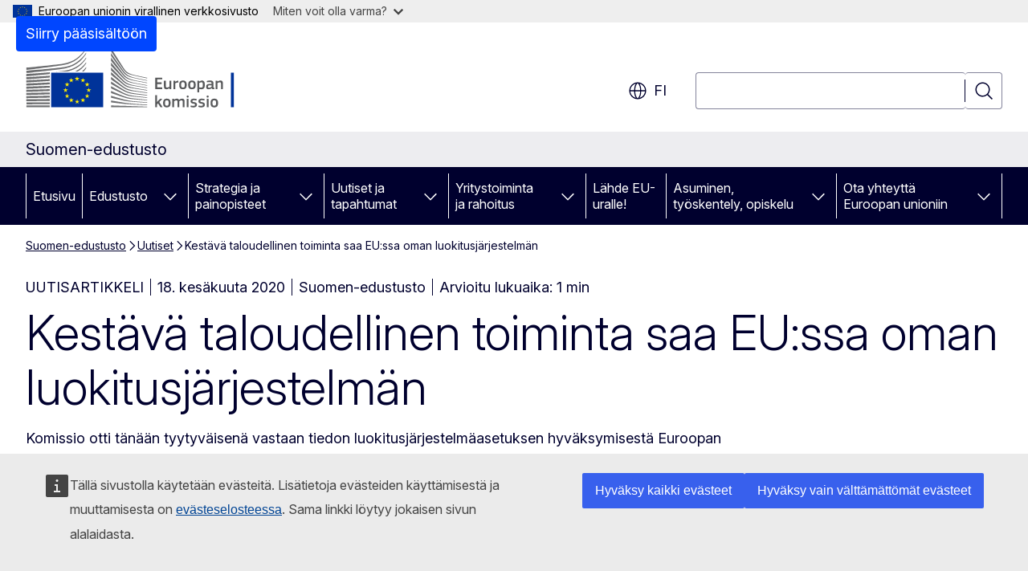

--- FILE ---
content_type: text/html; charset=UTF-8
request_url: https://finland.representation.ec.europa.eu/uutiset/kestava-taloudellinen-toiminta-saa-eussa-oman-luokitusjarjestelman-2020-06-18_fi
body_size: 16763
content:
<!DOCTYPE html>
<html lang="fi" dir="ltr" prefix="og: https://ogp.me/ns#">
  <head>
    <meta charset="utf-8" />
<meta name="description" content="Komissio otti tänään tyytyväisenä vastaan tiedon luokitusjärjestelmäasetuksen hyväksymisestä Euroopan parlamentissa. Kyseessä on keskeinen säädös,…" />
<meta name="keywords" content="talous,rahoitus,vero" />
<link rel="canonical" href="https://finland.representation.ec.europa.eu/uutiset/kestava-taloudellinen-toiminta-saa-eussa-oman-luokitusjarjestelman-2020-06-18_fi" />
<meta property="og:determiner" content="auto" />
<meta property="og:site_name" content="Suomen-edustusto" />
<meta property="og:type" content="website" />
<meta property="og:url" content="https://finland.representation.ec.europa.eu/uutiset/kestava-taloudellinen-toiminta-saa-eussa-oman-luokitusjarjestelman-2020-06-18_fi" />
<meta property="og:title" content="Kestävä taloudellinen toiminta saa EU:ssa oman luokitusjärjestelmän" />
<meta property="og:description" content="Komissio otti tänään tyytyväisenä vastaan tiedon luokitusjärjestelmäasetuksen hyväksymisestä Euroopan parlamentissa. Kyseessä on keskeinen säädös,…" />
<meta property="og:updated_time" content="2020-06-18T14:00:00+0200" />
<meta name="twitter:card" content="summary_large_image" />
<meta name="twitter:description" content="Komissio otti tänään tyytyväisenä vastaan tiedon luokitusjärjestelmäasetuksen hyväksymisestä Euroopan parlamentissa. Kyseessä on keskeinen säädös,…" />
<meta name="twitter:title" content="Kestävä taloudellinen toiminta saa EU:ssa oman luokitusjärjestelmän" />
<meta property="og:image" content="https://finland.representation.ec.europa.eu/profiles/contrib/ewcms/modules/ewcms_seo/assets/images/ec-socialmedia-fallback.png" />
<meta property="og:image:alt" content="Suomen-edustusto" />
<meta name="twitter:image" content="https://finland.representation.ec.europa.eu/profiles/contrib/ewcms/modules/ewcms_seo/assets/images/ec-socialmedia-fallback.png" />
<meta name="twitter:image:alt" content="Suomen-edustusto" />
<meta http-equiv="X-UA-Compatible" content="IE=edge,chrome=1" />
<meta name="Generator" content="Drupal 11 (https://www.drupal.org)" />
<meta name="MobileOptimized" content="width" />
<meta name="HandheldFriendly" content="true" />
<meta name="viewport" content="width=device-width, initial-scale=1.0" />
<script type="application/json">{"service":"preview","position":"before"}</script>
<script type="application/ld+json">{
    "@context": "https:\/\/schema.org",
    "@type": "BreadcrumbList",
    "itemListElement": [
        {
            "@type": "ListItem",
            "position": 1,
            "item": {
                "@id": "https:\/\/finland.representation.ec.europa.eu\/index_fi",
                "name": "Suomen-edustusto"
            }
        },
        {
            "@type": "ListItem",
            "position": 2,
            "item": {
                "@id": "https:\/\/finland.representation.ec.europa.eu\/uutiset_fi",
                "name": "Uutiset"
            }
        },
        {
            "@type": "ListItem",
            "position": 3,
            "item": {
                "@id": "https:\/\/finland.representation.ec.europa.eu\/uutiset\/kestava-taloudellinen-toiminta-saa-eussa-oman-luokitusjarjestelman-2020-06-18_fi",
                "name": "Kestävä taloudellinen toiminta saa EU:ssa oman luokitusjärjestelmän"
            }
        }
    ]
}</script>
<link rel="icon" href="/themes/contrib/oe_theme/images/favicons/ec/favicon.ico" type="image/vnd.microsoft.icon" />
<link rel="alternate" hreflang="fi" href="https://finland.representation.ec.europa.eu/uutiset/kestava-taloudellinen-toiminta-saa-eussa-oman-luokitusjarjestelman-2020-06-18_fi" />
<link rel="alternate" hreflang="sv" href="https://finland.representation.ec.europa.eu/uutiset/kestava-taloudellinen-toiminta-saa-eussa-oman-luokitusjarjestelman-2020-06-18_sv" />
<link rel="icon" href="/themes/contrib/oe_theme/images/favicons/ec/favicon.svg" type="image/svg+xml" />
<link rel="apple-touch-icon" href="/themes/contrib/oe_theme/images/favicons/ec/favicon.png" />

    <title>Kestävä taloudellinen toiminta saa EU:ssa oman luokitusjärjestelmän - Suomen-edustusto</title>
    <link rel="stylesheet" media="all" href="/sites/default/files/css/css_OcrZSiro4SKtiB_tcfDNbhCSxDMnXMps2zPdyZtMl6s.css?delta=0&amp;language=fi&amp;theme=ewcms_theme&amp;include=eJxFyUEKwDAIBdELBTySmPBphaohCiW3b7vqYt5mcA9LwidXxFU6W4DrhIFG2AyHF1_al6zNGP-dS71aTrE3J6nUw1vuLBh1STyraCR0" />
<link rel="stylesheet" media="all" href="/sites/default/files/css/css_OrRiyHWfxUWnnePRwTEr-hS6L_8UzLusOcGfbWfTa4o.css?delta=1&amp;language=fi&amp;theme=ewcms_theme&amp;include=eJxFyUEKwDAIBdELBTySmPBphaohCiW3b7vqYt5mcA9LwidXxFU6W4DrhIFG2AyHF1_al6zNGP-dS71aTrE3J6nUw1vuLBh1STyraCR0" />
<link rel="stylesheet" media="print" href="/sites/default/files/css/css_JQxFNtQjsw-Sfj3L4dqgtzA4pfpixl8XjhYHmnxwjk8.css?delta=2&amp;language=fi&amp;theme=ewcms_theme&amp;include=eJxFyUEKwDAIBdELBTySmPBphaohCiW3b7vqYt5mcA9LwidXxFU6W4DrhIFG2AyHF1_al6zNGP-dS71aTrE3J6nUw1vuLBh1STyraCR0" />
<link rel="stylesheet" media="all" href="/sites/default/files/css/css_PxetL2HChI1hmeFl7K2dzznavT-sUqMU6BRhTlTTwAA.css?delta=3&amp;language=fi&amp;theme=ewcms_theme&amp;include=eJxFyUEKwDAIBdELBTySmPBphaohCiW3b7vqYt5mcA9LwidXxFU6W4DrhIFG2AyHF1_al6zNGP-dS71aTrE3J6nUw1vuLBh1STyraCR0" />
<link rel="stylesheet" media="print" href="/sites/default/files/css/css_Ndo-JMEqFemsQkTdnhFh-8TZ6HZDvUC-e9rHxCzZTLE.css?delta=4&amp;language=fi&amp;theme=ewcms_theme&amp;include=eJxFyUEKwDAIBdELBTySmPBphaohCiW3b7vqYt5mcA9LwidXxFU6W4DrhIFG2AyHF1_al6zNGP-dS71aTrE3J6nUw1vuLBh1STyraCR0" />
<link rel="stylesheet" media="all" href="/sites/default/files/css/css_iLbN4urtNh3U5ck7eeqRnqPMBLkGT3MD03KOM3kj2kU.css?delta=5&amp;language=fi&amp;theme=ewcms_theme&amp;include=eJxFyUEKwDAIBdELBTySmPBphaohCiW3b7vqYt5mcA9LwidXxFU6W4DrhIFG2AyHF1_al6zNGP-dS71aTrE3J6nUw1vuLBh1STyraCR0" />
<link rel="stylesheet" media="print" href="/sites/default/files/css/css_qmm_e-VUcl1ZCnySGxxNHgOicpoxH26ddDinaUaZk_g.css?delta=6&amp;language=fi&amp;theme=ewcms_theme&amp;include=eJxFyUEKwDAIBdELBTySmPBphaohCiW3b7vqYt5mcA9LwidXxFU6W4DrhIFG2AyHF1_al6zNGP-dS71aTrE3J6nUw1vuLBh1STyraCR0" />

    
  </head>
  <body class="language-fi ecl-typography path-node page-node-type-oe-news">
          <a
  href="#main-content"
  class="ecl-link ecl-link--primary ecl-skip-link"
   id="skip-id"
>Siirry pääsisältöön</a>

        <div id="cck_here"></div>    <script type="application/json">{"utility":"globan","theme":"light","logo":true,"link":true,"mode":false}</script>

      <div class="dialog-off-canvas-main-canvas" data-off-canvas-main-canvas>
          <header
  class="ecl-site-header ecl-site-header-with-logo-l ecl-site-header--has-menu"
  data-ecl-auto-init="SiteHeader"
>
  
    <div class="ecl-site-header__header">
        <div class="ecl-site-header__inner">
      <div class="ecl-site-header__background">
        <div class="ecl-site-header__header">
          <div class="ecl-site-header__container ecl-container">
            <div class="ecl-site-header__top" data-ecl-site-header-top>
                    <a
    class="ecl-link ecl-link--standalone ecl-site-header__logo-link"
    href="https://commission.europa.eu/index_fi"
    aria-label="Etusivu - Euroopan komissio"
    data-aria-label-en="Home - European Commission"
  >
                                <picture
  class="ecl-picture ecl-site-header__picture"
   title="Euroopan&#x20;komissio"
><source 
                  srcset="/themes/contrib/oe_theme/dist/ec/images/logo/positive/logo-ec--fi.svg"
                          media="(min-width: 996px)"
                      ><img 
          class="ecl-site-header__logo-image ecl-site-header__logo-image--l"
              src="/themes/contrib/oe_theme/dist/ec/images/logo/logo-ec--mute.svg"
              alt="Euroopan komission logo"
          ></picture>  </a>


              <div class="ecl-site-header__action">
                  <div class="ecl-site-header__language"><a
    class="ecl-button ecl-button--tertiary ecl-button--neutral ecl-site-header__language-selector"
    href="https://finland.representation.ec.europa.eu/uutiset/kestava-taloudellinen-toiminta-saa-eussa-oman-luokitusjarjestelman-2020-06-18_fi"
    data-ecl-language-selector
    role="button"
    aria-label="Change language, current language is suomi - fi"
      aria-controls="language-list-overlay"
    ><span class="ecl-site-header__language-icon"><span 
  class="wt-icon--global ecl-icon ecl-icon--m ecl-site-header__icon ecl-icon--global"
  aria-hidden="false"
   title="fi" role="img"></span></span>fi</a><div class="ecl-site-header__language-container" id="language-list-overlay" hidden data-ecl-language-list-overlay aria-labelledby="ecl-site-header__language-title" role="dialog"><div class="ecl-site-header__language-header"><div
        class="ecl-site-header__language-title"
        id="ecl-site-header__language-title"
      >Select your language</div><button
  class="ecl-button ecl-button--tertiary ecl-button--neutral ecl-site-header__language-close ecl-button--icon-only"
  type="submit"
   data-ecl-language-list-close
><span class="ecl-button__container"><span class="ecl-button__label" data-ecl-label="true">Sulje</span><span 
  class="wt-icon--close ecl-icon ecl-icon--m ecl-button__icon ecl-icon--close"
  aria-hidden="true"
   data-ecl-icon></span></span></button></div><div
      class="ecl-site-header__language-content"
      data-ecl-language-list-content
    ><div class="ecl-site-header__language-category" data-ecl-language-list-eu><ul class="ecl-site-header__language-list" translate="no"><li class="ecl-site-header__language-item"><a
  href="https://finland.representation.ec.europa.eu/uutiset/kestava-taloudellinen-toiminta-saa-eussa-oman-luokitusjarjestelman-2020-06-18_bg"
  class="ecl-link ecl-link--standalone ecl-link--no-visited ecl-site-header__language-link"
   hreflang="bg"
><span class="ecl-site-header__language-link-code">bg</span><span class="ecl-site-header__language-link-label" lang="bg">български</span></a></li><li class="ecl-site-header__language-item"><a
  href="https://finland.representation.ec.europa.eu/uutiset/kestava-taloudellinen-toiminta-saa-eussa-oman-luokitusjarjestelman-2020-06-18_es"
  class="ecl-link ecl-link--standalone ecl-link--no-visited ecl-site-header__language-link"
   hreflang="es"
><span class="ecl-site-header__language-link-code">es</span><span class="ecl-site-header__language-link-label" lang="es">español</span></a></li><li class="ecl-site-header__language-item"><a
  href="https://finland.representation.ec.europa.eu/uutiset/kestava-taloudellinen-toiminta-saa-eussa-oman-luokitusjarjestelman-2020-06-18_cs"
  class="ecl-link ecl-link--standalone ecl-link--no-visited ecl-site-header__language-link"
   hreflang="cs"
><span class="ecl-site-header__language-link-code">cs</span><span class="ecl-site-header__language-link-label" lang="cs">čeština</span></a></li><li class="ecl-site-header__language-item"><a
  href="https://finland.representation.ec.europa.eu/uutiset/kestava-taloudellinen-toiminta-saa-eussa-oman-luokitusjarjestelman-2020-06-18_da"
  class="ecl-link ecl-link--standalone ecl-link--no-visited ecl-site-header__language-link"
   hreflang="da"
><span class="ecl-site-header__language-link-code">da</span><span class="ecl-site-header__language-link-label" lang="da">dansk</span></a></li><li class="ecl-site-header__language-item"><a
  href="https://finland.representation.ec.europa.eu/uutiset/kestava-taloudellinen-toiminta-saa-eussa-oman-luokitusjarjestelman-2020-06-18_de"
  class="ecl-link ecl-link--standalone ecl-link--no-visited ecl-site-header__language-link"
   hreflang="de"
><span class="ecl-site-header__language-link-code">de</span><span class="ecl-site-header__language-link-label" lang="de">Deutsch</span></a></li><li class="ecl-site-header__language-item"><a
  href="https://finland.representation.ec.europa.eu/uutiset/kestava-taloudellinen-toiminta-saa-eussa-oman-luokitusjarjestelman-2020-06-18_et"
  class="ecl-link ecl-link--standalone ecl-link--no-visited ecl-site-header__language-link"
   hreflang="et"
><span class="ecl-site-header__language-link-code">et</span><span class="ecl-site-header__language-link-label" lang="et">eesti</span></a></li><li class="ecl-site-header__language-item"><a
  href="https://finland.representation.ec.europa.eu/uutiset/kestava-taloudellinen-toiminta-saa-eussa-oman-luokitusjarjestelman-2020-06-18_el"
  class="ecl-link ecl-link--standalone ecl-link--no-visited ecl-site-header__language-link"
   hreflang="el"
><span class="ecl-site-header__language-link-code">el</span><span class="ecl-site-header__language-link-label" lang="el">ελληνικά</span></a></li><li class="ecl-site-header__language-item"><a
  href="https://finland.representation.ec.europa.eu/uutiset/kestava-taloudellinen-toiminta-saa-eussa-oman-luokitusjarjestelman-2020-06-18_en"
  class="ecl-link ecl-link--standalone ecl-link--no-visited ecl-site-header__language-link"
   hreflang="en"
><span class="ecl-site-header__language-link-code">en</span><span class="ecl-site-header__language-link-label" lang="en">English</span></a></li><li class="ecl-site-header__language-item"><a
  href="https://finland.representation.ec.europa.eu/uutiset/kestava-taloudellinen-toiminta-saa-eussa-oman-luokitusjarjestelman-2020-06-18_fr"
  class="ecl-link ecl-link--standalone ecl-link--no-visited ecl-site-header__language-link"
   hreflang="fr"
><span class="ecl-site-header__language-link-code">fr</span><span class="ecl-site-header__language-link-label" lang="fr">français</span></a></li><li class="ecl-site-header__language-item"><a
  href="https://finland.representation.ec.europa.eu/uutiset/kestava-taloudellinen-toiminta-saa-eussa-oman-luokitusjarjestelman-2020-06-18_ga"
  class="ecl-link ecl-link--standalone ecl-link--no-visited ecl-site-header__language-link"
   hreflang="ga"
><span class="ecl-site-header__language-link-code">ga</span><span class="ecl-site-header__language-link-label" lang="ga">Gaeilge</span></a></li><li class="ecl-site-header__language-item"><a
  href="https://finland.representation.ec.europa.eu/uutiset/kestava-taloudellinen-toiminta-saa-eussa-oman-luokitusjarjestelman-2020-06-18_hr"
  class="ecl-link ecl-link--standalone ecl-link--no-visited ecl-site-header__language-link"
   hreflang="hr"
><span class="ecl-site-header__language-link-code">hr</span><span class="ecl-site-header__language-link-label" lang="hr">hrvatski</span></a></li><li class="ecl-site-header__language-item"><a
  href="https://finland.representation.ec.europa.eu/uutiset/kestava-taloudellinen-toiminta-saa-eussa-oman-luokitusjarjestelman-2020-06-18_it"
  class="ecl-link ecl-link--standalone ecl-link--no-visited ecl-site-header__language-link"
   hreflang="it"
><span class="ecl-site-header__language-link-code">it</span><span class="ecl-site-header__language-link-label" lang="it">italiano</span></a></li><li class="ecl-site-header__language-item"><a
  href="https://finland.representation.ec.europa.eu/uutiset/kestava-taloudellinen-toiminta-saa-eussa-oman-luokitusjarjestelman-2020-06-18_lv"
  class="ecl-link ecl-link--standalone ecl-link--no-visited ecl-site-header__language-link"
   hreflang="lv"
><span class="ecl-site-header__language-link-code">lv</span><span class="ecl-site-header__language-link-label" lang="lv">latviešu</span></a></li><li class="ecl-site-header__language-item"><a
  href="https://finland.representation.ec.europa.eu/uutiset/kestava-taloudellinen-toiminta-saa-eussa-oman-luokitusjarjestelman-2020-06-18_lt"
  class="ecl-link ecl-link--standalone ecl-link--no-visited ecl-site-header__language-link"
   hreflang="lt"
><span class="ecl-site-header__language-link-code">lt</span><span class="ecl-site-header__language-link-label" lang="lt">lietuvių</span></a></li><li class="ecl-site-header__language-item"><a
  href="https://finland.representation.ec.europa.eu/uutiset/kestava-taloudellinen-toiminta-saa-eussa-oman-luokitusjarjestelman-2020-06-18_hu"
  class="ecl-link ecl-link--standalone ecl-link--no-visited ecl-site-header__language-link"
   hreflang="hu"
><span class="ecl-site-header__language-link-code">hu</span><span class="ecl-site-header__language-link-label" lang="hu">magyar</span></a></li><li class="ecl-site-header__language-item"><a
  href="https://finland.representation.ec.europa.eu/uutiset/kestava-taloudellinen-toiminta-saa-eussa-oman-luokitusjarjestelman-2020-06-18_mt"
  class="ecl-link ecl-link--standalone ecl-link--no-visited ecl-site-header__language-link"
   hreflang="mt"
><span class="ecl-site-header__language-link-code">mt</span><span class="ecl-site-header__language-link-label" lang="mt">Malti</span></a></li><li class="ecl-site-header__language-item"><a
  href="https://finland.representation.ec.europa.eu/uutiset/kestava-taloudellinen-toiminta-saa-eussa-oman-luokitusjarjestelman-2020-06-18_nl"
  class="ecl-link ecl-link--standalone ecl-link--no-visited ecl-site-header__language-link"
   hreflang="nl"
><span class="ecl-site-header__language-link-code">nl</span><span class="ecl-site-header__language-link-label" lang="nl">Nederlands</span></a></li><li class="ecl-site-header__language-item"><a
  href="https://finland.representation.ec.europa.eu/uutiset/kestava-taloudellinen-toiminta-saa-eussa-oman-luokitusjarjestelman-2020-06-18_pl"
  class="ecl-link ecl-link--standalone ecl-link--no-visited ecl-site-header__language-link"
   hreflang="pl"
><span class="ecl-site-header__language-link-code">pl</span><span class="ecl-site-header__language-link-label" lang="pl">polski</span></a></li><li class="ecl-site-header__language-item"><a
  href="https://finland.representation.ec.europa.eu/uutiset/kestava-taloudellinen-toiminta-saa-eussa-oman-luokitusjarjestelman-2020-06-18_pt"
  class="ecl-link ecl-link--standalone ecl-link--no-visited ecl-site-header__language-link"
   hreflang="pt"
><span class="ecl-site-header__language-link-code">pt</span><span class="ecl-site-header__language-link-label" lang="pt">português</span></a></li><li class="ecl-site-header__language-item"><a
  href="https://finland.representation.ec.europa.eu/uutiset/kestava-taloudellinen-toiminta-saa-eussa-oman-luokitusjarjestelman-2020-06-18_ro"
  class="ecl-link ecl-link--standalone ecl-link--no-visited ecl-site-header__language-link"
   hreflang="ro"
><span class="ecl-site-header__language-link-code">ro</span><span class="ecl-site-header__language-link-label" lang="ro">română</span></a></li><li class="ecl-site-header__language-item"><a
  href="https://finland.representation.ec.europa.eu/uutiset/kestava-taloudellinen-toiminta-saa-eussa-oman-luokitusjarjestelman-2020-06-18_sk"
  class="ecl-link ecl-link--standalone ecl-link--no-visited ecl-site-header__language-link"
   hreflang="sk"
><span class="ecl-site-header__language-link-code">sk</span><span class="ecl-site-header__language-link-label" lang="sk">slovenčina</span></a></li><li class="ecl-site-header__language-item"><a
  href="https://finland.representation.ec.europa.eu/uutiset/kestava-taloudellinen-toiminta-saa-eussa-oman-luokitusjarjestelman-2020-06-18_sl"
  class="ecl-link ecl-link--standalone ecl-link--no-visited ecl-site-header__language-link"
   hreflang="sl"
><span class="ecl-site-header__language-link-code">sl</span><span class="ecl-site-header__language-link-label" lang="sl">slovenščina</span></a></li><li class="ecl-site-header__language-item"><a
  href="https://finland.representation.ec.europa.eu/uutiset/kestava-taloudellinen-toiminta-saa-eussa-oman-luokitusjarjestelman-2020-06-18_fi"
  class="ecl-link ecl-link--standalone ecl-link--no-visited ecl-site-header__language-link ecl-site-header__language-link--active"
   hreflang="fi"
><span class="ecl-site-header__language-link-code">fi</span><span class="ecl-site-header__language-link-label" lang="fi">suomi</span></a></li><li class="ecl-site-header__language-item"><a
  href="https://finland.representation.ec.europa.eu/uutiset/kestava-taloudellinen-toiminta-saa-eussa-oman-luokitusjarjestelman-2020-06-18_sv"
  class="ecl-link ecl-link--standalone ecl-link--no-visited ecl-site-header__language-link"
   hreflang="sv"
><span class="ecl-site-header__language-link-code">sv</span><span class="ecl-site-header__language-link-label" lang="sv">svenska</span></a></li></ul></div></div></div></div>
<div class="ecl-site-header__search-container" role="search">
  <a
    class="ecl-button ecl-button--tertiary ecl-site-header__search-toggle"
    href=""
    data-ecl-search-toggle="true"
    aria-controls=""
    aria-expanded="false"
  ><span 
  class="wt-icon--search ecl-icon ecl-icon--s ecl-site-header__icon ecl-icon--search"
  aria-hidden="true"
   role="img"></span></a>
  <script type="application/json">{"service":"search","version":"2.0","form":".ecl-search-form","filters":{"scope":{"sites":[{"selected":true,"name":"Suomen-edustusto","id":["comm-ewcms-finland"]}]}}}</script>
<form
  class="ecl-search-form ecl-site-header__search"
  role="search"
   class="oe-search-search-form" data-drupal-selector="oe-search-search-form" action="/uutiset/kestava-taloudellinen-toiminta-saa-eussa-oman-luokitusjarjestelman-2020-06-18_fi" method="post" id="oe-search-search-form" accept-charset="UTF-8" data-ecl-search-form
><div class="ecl-form-group"><label
                  for="edit-keys"
            id="edit-keys-label"
          class="ecl-form-label ecl-search-form__label"
    >Hae</label><input
      id="edit-keys"
      class="ecl-text-input ecl-text-input--m ecl-search-form__text-input form-search ecl-search-form__text-input"
      name="keys"
        type="search"
            
  ></div><button
  class="ecl-button ecl-button--tertiary ecl-search-form__button ecl-search-form__button ecl-button--icon-only"
  type="submit"
  
><span class="ecl-button__container"><span 
  class="wt-icon--search ecl-icon ecl-icon--m ecl-button__icon ecl-icon--search"
  aria-hidden="true"
   data-ecl-icon></span><span class="ecl-button__label" data-ecl-label="true">Hae</span></span></button><input autocomplete="off" data-drupal-selector="form-bzoli5-jxaapwaxcvxm1zgiys8-l3yjowgg20mjol2i" type="hidden" name="form_build_id" value="form-bZOLI5-jXAApwAXcVxM1zgiyS8_L3yJowgG20MJoL2I" /><input data-drupal-selector="edit-oe-search-search-form" type="hidden" name="form_id" value="oe_search_search_form" /></form>
  
</div>


              </div>
            </div>
          </div>
        </div>
      </div>
    </div>
  
  </div>
      <div>
    <div id="block-machinetranslation">
  
    
      <div class="ecl-lang-select-page ecl-u-pv-m ecl-u-d-none" id="etrans-block">
  <div class="ecl-container">
    <div class="webtools-etrans--wrapper">
      <div id="webtools-etrans"></div>
      <div class="webtools-etrans--message">
        <div
  class="ecl-notification ecl-notification--info"
  data-ecl-notification
  role="alert"
  data-ecl-auto-init="Notification"
><span 
  class="wt-icon--information ecl-icon ecl-icon--m ecl-notification__icon ecl-icon--information"
  aria-hidden="false"
  ></span><div class="ecl-notification__content"><button
  class="ecl-button ecl-button--tertiary ecl-button--m ecl-button--neutral ecl-notification__close ecl-button--icon-only"
  type="button"
   data-ecl-notification-close
><span class="ecl-button__container"><span class="ecl-button__label" data-ecl-label="true">&nbsp;</span><span 
  class="wt-icon--close ecl-icon ecl-icon--m ecl-button__icon ecl-icon--close"
  aria-hidden="true"
   data-ecl-icon></span></span></button><div class="ecl-notification__description">&nbsp;</div></div></div>      </div>
    </div>
  </div>
</div>
<div class="ecl-lang-select-page ecl-u-pv-m ecl-u-d-none" id="no-etrans-block">
  <div class="ecl-container">
    <div class="webtools-etrans--wrapper">
      <div id="webtools-etrans"></div>
      <div class="webtools-etrans--message">
        <div
  class="ecl-notification ecl-notification--warning"
  data-ecl-notification
  role="alert"
  data-ecl-auto-init="Notification"
><span 
  class="wt-icon--information ecl-icon ecl-icon--m ecl-notification__icon ecl-icon--information"
  aria-hidden="false"
  ></span><div class="ecl-notification__content"><button
  class="ecl-button ecl-button--tertiary ecl-button--m ecl-button--neutral ecl-notification__close ecl-button--icon-only"
  type="button"
   data-ecl-notification-close
><span class="ecl-button__container"><span class="ecl-button__label" data-ecl-label="true">&nbsp;</span><span 
  class="wt-icon--close ecl-icon ecl-icon--m ecl-button__icon ecl-icon--close"
  aria-hidden="true"
   data-ecl-icon></span></span></button><div class="ecl-notification__description">&nbsp;</div></div></div>      </div>
    </div>
  </div>
</div>

  </div>

  </div>

  
          <div class="ecl-site-header__banner">
      <div class="ecl-container">
                  <div class="ecl-site-header__site-name">Suomen-edustusto</div>
                      </div>
    </div>
      <div id="block-ewcms-theme-horizontal-menu">
  
    
      <div style="height: 0">&nbsp;</div><div class="ewcms-horizontal-menu">
      
                                                                                                                                              
                                                                                                                                                                
                                                                                                                                              
                                                                      
                
                                                                                                                                                                
                                                                      
          
      <nav
  class="ecl-menu"
  data-ecl-menu
  data-ecl-menu-max-lines="2"
  data-ecl-auto-init="Menu"
      data-ecl-menu-label-open="Menu"
        data-ecl-menu-label-close="Sulje"
    role="navigation" aria-label="Sivustovalikko"
><div class="ecl-menu__overlay"></div><div class="ecl-container ecl-menu__container"><button
  class="ecl-button ecl-button--tertiary ecl-button--neutral ecl-menu__open ecl-button--icon-only"
  type="button"
   data-ecl-menu-open aria-expanded="false"
><span class="ecl-button__container"><span 
  class="wt-icon--hamburger ecl-icon ecl-icon--m ecl-button__icon ecl-icon--hamburger"
  aria-hidden="true"
   data-ecl-icon></span><span 
  class="wt-icon--close ecl-icon ecl-icon--m ecl-button__icon ecl-icon--close"
  aria-hidden="true"
   data-ecl-icon></span><span class="ecl-button__label" data-ecl-label="true">Menu</span></span></button><section class="ecl-menu__inner" data-ecl-menu-inner aria-label="Menu"><header class="ecl-menu__inner-header"><button
  class="ecl-button ecl-button--tertiary ecl-menu__close ecl-button--icon-only"
  type="submit"
   data-ecl-menu-close
><span class="ecl-button__container"><span class="ecl-button__label" data-ecl-label="true">Sulje</span><span 
  class="wt-icon--close ecl-icon ecl-icon--m ecl-button__icon ecl-icon--close"
  aria-hidden="true"
   data-ecl-icon></span></span></button><div class="ecl-menu__title">Menu</div><button
  class="ecl-button ecl-button--tertiary ecl-menu__back"
  type="submit"
   data-ecl-menu-back
><span class="ecl-button__container"><span 
  class="wt-icon--corner-arrow ecl-icon ecl-icon--xs ecl-icon--rotate-270 ecl-button__icon ecl-icon--corner-arrow"
  aria-hidden="true"
   data-ecl-icon></span><span class="ecl-button__label" data-ecl-label="true">Back</span></span></button></header><button
  class="ecl-button ecl-button--tertiary ecl-menu__item ecl-menu__items-previous ecl-button--icon-only"
  type="button"
   data-ecl-menu-items-previous tabindex="-1"
><span class="ecl-button__container"><span 
  class="wt-icon--corner-arrow ecl-icon ecl-icon--s ecl-icon--rotate-270 ecl-button__icon ecl-icon--corner-arrow"
  aria-hidden="true"
   data-ecl-icon></span><span class="ecl-button__label" data-ecl-label="true">Previous items</span></span></button><button
  class="ecl-button ecl-button--tertiary ecl-menu__item ecl-menu__items-next ecl-button--icon-only"
  type="button"
   data-ecl-menu-items-next tabindex="-1"
><span class="ecl-button__container"><span 
  class="wt-icon--corner-arrow ecl-icon ecl-icon--s ecl-icon--rotate-90 ecl-button__icon ecl-icon--corner-arrow"
  aria-hidden="true"
   data-ecl-icon></span><span class="ecl-button__label" data-ecl-label="true">Next items</span></span></button><ul class="ecl-menu__list" data-ecl-menu-list><li class="ecl-menu__item" data-ecl-menu-item id="ecl-menu-item-ecl-menu-1824342005-0"><a
  href="/index_fi"
  class="ecl-link ecl-link--standalone ecl-menu__link"
   data-untranslated-label="Home" data-active-path="&#x2F;" data-ecl-menu-link id="ecl-menu-item-ecl-menu-1824342005-0-link"
>Etusivu</a></li><li class="ecl-menu__item ecl-menu__item--has-children" data-ecl-menu-item data-ecl-has-children aria-haspopup aria-expanded="false" id="ecl-menu-item-ecl-menu-1824342005-1"><a
  href="/edustusto_fi"
  class="ecl-link ecl-link--standalone ecl-menu__link"
   data-untranslated-label="Edustusto" data-active-path="&#x2F;node&#x2F;2022" data-ecl-menu-link id="ecl-menu-item-ecl-menu-1824342005-1-link"
>Edustusto</a><button
  class="ecl-button ecl-button--tertiary ecl-button--neutral ecl-menu__button-caret ecl-button--icon-only"
  type="button"
   data-ecl-menu-caret aria-label="Avaa&#x20;alivalinnat" aria-describedby="ecl-menu-item-ecl-menu-1824342005-1-link" aria-expanded="false"
><span class="ecl-button__container"><span 
  class="wt-icon--corner-arrow ecl-icon ecl-icon--xs ecl-icon--rotate-180 ecl-button__icon ecl-icon--corner-arrow"
  aria-hidden="true"
   data-ecl-icon></span></span></button><div
    class="ecl-menu__mega"
    data-ecl-menu-mega
  ><ul class="ecl-menu__sublist"><li
        class="ecl-menu__subitem"
        data-ecl-menu-subitem
      ><a
  href="/edustusto/tehtavamme_fi"
  class="ecl-link ecl-link--standalone ecl-menu__sublink"
   data-untranslated-label="Teht&#x00E4;v&#x00E4;mme" data-active-path="&#x2F;node&#x2F;2023"
>Tehtävämme</a></li><li
        class="ecl-menu__subitem"
        data-ecl-menu-subitem
      ><a
  href="/edustusto/henkilokunta_fi"
  class="ecl-link ecl-link--standalone ecl-menu__sublink"
   data-untranslated-label="Henkil&#x00F6;kunta" data-active-path="&#x2F;node&#x2F;2024"
>Henkilökunta</a></li><li
        class="ecl-menu__subitem"
        data-ecl-menu-subitem
      ><a
  href="/edustusto/yhteystiedot_fi"
  class="ecl-link ecl-link--standalone ecl-menu__sublink"
   data-untranslated-label="Yhteystiedot" data-active-path="&#x2F;node&#x2F;2025"
>Yhteystiedot</a></li><li
        class="ecl-menu__subitem"
        data-ecl-menu-subitem
      ><a
  href="/edustusto/eurooppasali_fi"
  class="ecl-link ecl-link--standalone ecl-menu__sublink"
   data-untranslated-label="Eurooppasali" data-active-path="&#x2F;node&#x2F;2026"
>Eurooppasali</a></li><li
        class="ecl-menu__subitem"
        data-ecl-menu-subitem
      ><a
  href="/edustusto/euoodi_fi"
  class="ecl-link ecl-link--standalone ecl-menu__sublink"
   data-untranslated-label="EU&#x40;Oodi" data-active-path="&#x2F;node&#x2F;2060"
>EU@Oodi</a></li><li
        class="ecl-menu__subitem"
        data-ecl-menu-subitem
      ><a
  href="/edustusto/suomi-eussa_fi"
  class="ecl-link ecl-link--standalone ecl-menu__sublink"
   data-untranslated-label="Suomi&#x20;EU&#x3A;ssa" data-active-path="&#x2F;node&#x2F;2028"
>Suomi EU:ssa</a></li><li
        class="ecl-menu__subitem"
        data-ecl-menu-subitem
      ><a
  href="/edustusto/perustietoa-eusta_fi"
  class="ecl-link ecl-link--standalone ecl-menu__sublink"
   data-untranslated-label="Perustietoa&#x20;EU&#x3A;sta" data-active-path="&#x2F;node&#x2F;2029"
>Perustietoa EU:sta</a></li><li class="ecl-menu__subitem ecl-menu__see-all"><a
  href="/edustusto_fi"
  class="ecl-link ecl-link--standalone ecl-link--icon ecl-menu__sublink"
  
><span 
      class="ecl-link__label">Katso kaikki</span><span 
  class="wt-icon--arrow-left ecl-icon ecl-icon--xs ecl-icon--rotate-180 ecl-link__icon ecl-icon--arrow-left"
  aria-hidden="true"
  ></span></a></li></ul></div></li><li class="ecl-menu__item ecl-menu__item--has-children" data-ecl-menu-item data-ecl-has-children aria-haspopup aria-expanded="false" id="ecl-menu-item-ecl-menu-1824342005-2"><a
  href="/strategia-ja-painopisteet_fi"
  class="ecl-link ecl-link--standalone ecl-menu__link"
   data-untranslated-label="Strategia&#x20;ja&#x20;painopisteet" data-active-path="&#x2F;node&#x2F;2030" data-ecl-menu-link id="ecl-menu-item-ecl-menu-1824342005-2-link"
>Strategia ja painopisteet</a><button
  class="ecl-button ecl-button--tertiary ecl-button--neutral ecl-menu__button-caret ecl-button--icon-only"
  type="button"
   data-ecl-menu-caret aria-label="Avaa&#x20;alivalinnat" aria-describedby="ecl-menu-item-ecl-menu-1824342005-2-link" aria-expanded="false"
><span class="ecl-button__container"><span 
  class="wt-icon--corner-arrow ecl-icon ecl-icon--xs ecl-icon--rotate-180 ecl-button__icon ecl-icon--corner-arrow"
  aria-hidden="true"
   data-ecl-icon></span></span></button><div
    class="ecl-menu__mega"
    data-ecl-menu-mega
  ><ul class="ecl-menu__sublist"><li
        class="ecl-menu__subitem"
        data-ecl-menu-subitem
      ><a
  href="/strategia-ja-painopisteet/euroopan-komission-painopisteet-vuosille-2024-2029_fi"
  class="ecl-link ecl-link--standalone ecl-menu__sublink"
   data-untranslated-label="Euroopan&#x20;komission&#x20;painopisteet&#x20;vuosille&#x20;2024&#x20;&#x2013;2029" data-active-path="&#x2F;node&#x2F;2031"
>Euroopan komission painopisteet vuosille 2024 –2029</a></li><li
        class="ecl-menu__subitem"
        data-ecl-menu-subitem
      ><a
  href="/strategia-ja-painopisteet/eun-elpymissuunnitelma_fi"
  class="ecl-link ecl-link--standalone ecl-menu__sublink"
   data-untranslated-label="EU&#x3A;n&#x20;elpymissuunnitelma" data-active-path="&#x2F;node&#x2F;2032"
>EU:n elpymissuunnitelma</a></li><li
        class="ecl-menu__subitem"
        data-ecl-menu-subitem
      ><a
  href="/strategia-ja-painopisteet/eun-keskeiset-politiikat-ja-suomi_fi"
  class="ecl-link ecl-link--standalone ecl-menu__sublink"
   data-untranslated-label="EU&#x3A;n&#x20;keskeiset&#x20;politiikat&#x20;ja&#x20;Suomi" data-active-path="&#x2F;node&#x2F;2033"
>EU:n keskeiset politiikat ja Suomi</a></li><li
        class="ecl-menu__subitem"
        data-ecl-menu-subitem
      ><a
  href="/strategia-ja-painopisteet/eun-talousarvio-ja-suomi_fi"
  class="ecl-link ecl-link--standalone ecl-menu__sublink"
   data-untranslated-label="EU&#x3A;n&#x20;talousarvio&#x20;ja&#x20;Suomi" data-active-path="&#x2F;node&#x2F;2034"
>EU:n talousarvio ja Suomi</a></li><li
        class="ecl-menu__subitem"
        data-ecl-menu-subitem
      ><a
  href="/strategia-ja-painopisteet/eu-rahoitteisia-hankkeita-suomessa_fi"
  class="ecl-link ecl-link--standalone ecl-menu__sublink"
   data-untranslated-label="EU-rahoitteisia&#x20;hankkeita&#x20;Suomessa" data-active-path="&#x2F;node&#x2F;2035"
>EU-rahoitteisia hankkeita Suomessa</a></li><li
        class="ecl-menu__subitem"
        data-ecl-menu-subitem
      ><a
  href="/strategia-ja-painopisteet/eu-mukana-arjessa_fi"
  class="ecl-link ecl-link--standalone ecl-menu__sublink"
   data-untranslated-label="EU&#x20;&#x2013;&#x20;mukana&#x20;arjessa" data-active-path="&#x2F;node&#x2F;3001"
>EU – mukana arjessa</a></li><li
        class="ecl-menu__subitem"
        data-ecl-menu-subitem
      ><a
  href="/strategia-ja-painopisteet/aamukahvilla-komissiossa-sana-vapaa_fi"
  class="ecl-link ecl-link--standalone ecl-menu__sublink"
   data-untranslated-label="Aamukahvilla&#x20;komissiossa&#x20;&#x2013;&#x20;sana&#x20;on&#x20;vapaa&#x21;&#x20;" data-active-path="&#x2F;node&#x2F;3195"
>Aamukahvilla komissiossa – sana on vapaa! </a></li><li
        class="ecl-menu__subitem"
        data-ecl-menu-subitem
      ><a
  href="/strategia-ja-painopisteet/suomi-30-vuotta-eun-jasenena_fi"
  class="ecl-link ecl-link--standalone ecl-menu__sublink"
   data-untranslated-label="Suomi&#x20;30&#x20;vuotta&#x20;EU&#x3A;n&#x20;j&#x00E4;senen&#x00E4;" data-active-path="&#x2F;node&#x2F;3261"
>Suomi 30 vuotta EU:n jäsenenä</a></li><li class="ecl-menu__subitem ecl-menu__see-all"><a
  href="/strategia-ja-painopisteet_fi"
  class="ecl-link ecl-link--standalone ecl-link--icon ecl-menu__sublink"
  
><span 
      class="ecl-link__label">Katso kaikki</span><span 
  class="wt-icon--arrow-left ecl-icon ecl-icon--xs ecl-icon--rotate-180 ecl-link__icon ecl-icon--arrow-left"
  aria-hidden="true"
  ></span></a></li></ul></div></li><li class="ecl-menu__item ecl-menu__item--has-children" data-ecl-menu-item data-ecl-has-children aria-haspopup aria-expanded="false" id="ecl-menu-item-ecl-menu-1824342005-3"><a
  href="/uutiset-ja-tapahtumat_fi"
  class="ecl-link ecl-link--standalone ecl-menu__link"
   data-untranslated-label="Uutiset&#x20;ja&#x20;tapahtumat" data-active-path="&#x2F;node&#x2F;2036" data-ecl-menu-link id="ecl-menu-item-ecl-menu-1824342005-3-link"
>Uutiset ja tapahtumat</a><button
  class="ecl-button ecl-button--tertiary ecl-button--neutral ecl-menu__button-caret ecl-button--icon-only"
  type="button"
   data-ecl-menu-caret aria-label="Avaa&#x20;alivalinnat" aria-describedby="ecl-menu-item-ecl-menu-1824342005-3-link" aria-expanded="false"
><span class="ecl-button__container"><span 
  class="wt-icon--corner-arrow ecl-icon ecl-icon--xs ecl-icon--rotate-180 ecl-button__icon ecl-icon--corner-arrow"
  aria-hidden="true"
   data-ecl-icon></span></span></button><div
    class="ecl-menu__mega"
    data-ecl-menu-mega
  ><ul class="ecl-menu__sublist"><li
        class="ecl-menu__subitem"
        data-ecl-menu-subitem
      ><a
  href="/uutiset-ja-tapahtumat/uutiset_fi"
  class="ecl-link ecl-link--standalone ecl-menu__sublink"
   data-untranslated-label="Uutiset" data-active-path="&#x2F;node&#x2F;2037"
>Uutiset</a></li><li
        class="ecl-menu__subitem"
        data-ecl-menu-subitem
      ><a
  href="/uutiset-ja-tapahtumat/tapahtumat_fi"
  class="ecl-link ecl-link--standalone ecl-menu__sublink"
   data-untranslated-label="Tapahtumat" data-active-path="&#x2F;node&#x2F;2038"
>Tapahtumat</a></li><li
        class="ecl-menu__subitem"
        data-ecl-menu-subitem
      ><a
  href="/uutiset-ja-tapahtumat/mediapalvelut_fi"
  class="ecl-link ecl-link--standalone ecl-menu__sublink"
   data-untranslated-label="Mediapalvelut" data-active-path="&#x2F;node&#x2F;2039"
>Mediapalvelut</a></li><li
        class="ecl-menu__subitem"
        data-ecl-menu-subitem
      ><a
  href="/uutiset-ja-tapahtumat/tiedonmanipuloinnin-torjunta_fi"
  class="ecl-link ecl-link--standalone ecl-menu__sublink"
   data-untranslated-label="Tiedonmanipuloinnin&#x20;torjunta" data-active-path="&#x2F;node&#x2F;2040"
>Tiedonmanipuloinnin torjunta</a></li><li
        class="ecl-menu__subitem"
        data-ecl-menu-subitem
      ><a
  href="/uutiset-ja-tapahtumat/julkaisut_fi"
  class="ecl-link ecl-link--standalone ecl-menu__sublink"
   data-untranslated-label="Julkaisut" data-active-path="&#x2F;node&#x2F;2041"
>Julkaisut</a></li><li
        class="ecl-menu__subitem"
        data-ecl-menu-subitem
      ><a
  href="/uutiset-ja-tapahtumat/uutiskirje_fi"
  class="ecl-link ecl-link--standalone ecl-menu__sublink"
   data-untranslated-label="Uutiskirje" data-active-path="&#x2F;node&#x2F;2086"
>Uutiskirje</a></li><li
        class="ecl-menu__subitem"
        data-ecl-menu-subitem
      ><a
  href="/uutiset-ja-tapahtumat/edustuston-kuulumisia_fi"
  class="ecl-link ecl-link--standalone ecl-menu__sublink"
   data-untranslated-label="Edustuston&#x20;kuulumisia" data-active-path="&#x2F;node&#x2F;2097"
>Edustuston kuulumisia</a></li><li class="ecl-menu__subitem ecl-menu__see-all"><a
  href="/uutiset-ja-tapahtumat_fi"
  class="ecl-link ecl-link--standalone ecl-link--icon ecl-menu__sublink"
  
><span 
      class="ecl-link__label">Katso kaikki</span><span 
  class="wt-icon--arrow-left ecl-icon ecl-icon--xs ecl-icon--rotate-180 ecl-link__icon ecl-icon--arrow-left"
  aria-hidden="true"
  ></span></a></li></ul></div></li><li class="ecl-menu__item ecl-menu__item--has-children" data-ecl-menu-item data-ecl-has-children aria-haspopup aria-expanded="false" id="ecl-menu-item-ecl-menu-1824342005-4"><a
  href="/yritystoiminta-ja-rahoitus_fi"
  class="ecl-link ecl-link--standalone ecl-menu__link"
   data-untranslated-label="Yritystoiminta&#x20;ja&#x20;rahoitus" data-active-path="&#x2F;node&#x2F;2043" data-ecl-menu-link id="ecl-menu-item-ecl-menu-1824342005-4-link"
>Yritystoiminta ja rahoitus</a><button
  class="ecl-button ecl-button--tertiary ecl-button--neutral ecl-menu__button-caret ecl-button--icon-only"
  type="button"
   data-ecl-menu-caret aria-label="Avaa&#x20;alivalinnat" aria-describedby="ecl-menu-item-ecl-menu-1824342005-4-link" aria-expanded="false"
><span class="ecl-button__container"><span 
  class="wt-icon--corner-arrow ecl-icon ecl-icon--xs ecl-icon--rotate-180 ecl-button__icon ecl-icon--corner-arrow"
  aria-hidden="true"
   data-ecl-icon></span></span></button><div
    class="ecl-menu__mega"
    data-ecl-menu-mega
  ><ul class="ecl-menu__sublist"><li
        class="ecl-menu__subitem"
        data-ecl-menu-subitem
      ><a
  href="/yritystoiminta-ja-rahoitus/yritystoiminta-eussa_fi"
  class="ecl-link ecl-link--standalone ecl-menu__sublink"
   data-untranslated-label="Yritystoiminta&#x20;EU&#x3A;ssa" data-active-path="&#x2F;node&#x2F;2044"
>Yritystoiminta EU:ssa</a></li><li
        class="ecl-menu__subitem"
        data-ecl-menu-subitem
      ><a
  href="/yritystoiminta-ja-rahoitus/rahoitus-ja-avustukset_fi"
  class="ecl-link ecl-link--standalone ecl-menu__sublink"
   data-untranslated-label="Rahoitus&#x20;ja&#x20;avustukset" data-active-path="&#x2F;node&#x2F;2045"
>Rahoitus ja avustukset</a></li><li
        class="ecl-menu__subitem"
        data-ecl-menu-subitem
      ><a
  href="/yritystoiminta-ja-rahoitus/tarjouskilpailut-ja-hankintasopimukset_fi"
  class="ecl-link ecl-link--standalone ecl-menu__sublink"
   data-untranslated-label="Tarjouskilpailut&#x20;ja&#x20;hankintasopimukset" data-active-path="&#x2F;node&#x2F;2046"
>Tarjouskilpailut ja hankintasopimukset</a></li><li class="ecl-menu__subitem ecl-menu__see-all"><a
  href="/yritystoiminta-ja-rahoitus_fi"
  class="ecl-link ecl-link--standalone ecl-link--icon ecl-menu__sublink"
  
><span 
      class="ecl-link__label">Katso kaikki</span><span 
  class="wt-icon--arrow-left ecl-icon ecl-icon--xs ecl-icon--rotate-180 ecl-link__icon ecl-icon--arrow-left"
  aria-hidden="true"
  ></span></a></li></ul></div></li><li class="ecl-menu__item" data-ecl-menu-item id="ecl-menu-item-ecl-menu-1824342005-5"><a
  href="/lahde-eu-uralle_fi"
  class="ecl-link ecl-link--standalone ecl-menu__link"
   data-untranslated-label="L&#x00E4;hde&#x20;EU-uralle&#x21;" data-active-path="&#x2F;node&#x2F;2052" data-ecl-menu-link id="ecl-menu-item-ecl-menu-1824342005-5-link"
>Lähde EU-uralle!</a></li><li class="ecl-menu__item ecl-menu__item--has-children" data-ecl-menu-item data-ecl-has-children aria-haspopup aria-expanded="false" id="ecl-menu-item-ecl-menu-1824342005-6"><a
  href="/asuminen-tyoskentely-opiskelu_fi"
  class="ecl-link ecl-link--standalone ecl-menu__link"
   data-untranslated-label="Asuminen,&#x20;ty&#x00F6;skentely,&#x20;opiskelu" data-active-path="&#x2F;node&#x2F;2047" data-ecl-menu-link id="ecl-menu-item-ecl-menu-1824342005-6-link"
>Asuminen, työskentely, opiskelu</a><button
  class="ecl-button ecl-button--tertiary ecl-button--neutral ecl-menu__button-caret ecl-button--icon-only"
  type="button"
   data-ecl-menu-caret aria-label="Avaa&#x20;alivalinnat" aria-describedby="ecl-menu-item-ecl-menu-1824342005-6-link" aria-expanded="false"
><span class="ecl-button__container"><span 
  class="wt-icon--corner-arrow ecl-icon ecl-icon--xs ecl-icon--rotate-180 ecl-button__icon ecl-icon--corner-arrow"
  aria-hidden="true"
   data-ecl-icon></span></span></button><div
    class="ecl-menu__mega"
    data-ecl-menu-mega
  ><ul class="ecl-menu__sublist"><li
        class="ecl-menu__subitem"
        data-ecl-menu-subitem
      ><a
  href="/asuminen-tyoskentely-opiskelu/euroopan-kielten-paiva_fi"
  class="ecl-link ecl-link--standalone ecl-menu__sublink"
   data-untranslated-label="Euroopan&#x20;kielten&#x20;p&#x00E4;iv&#x00E4;" data-active-path="&#x2F;node&#x2F;3337"
>Euroopan kielten päivä</a></li><li
        class="ecl-menu__subitem"
        data-ecl-menu-subitem
      ><a
  href="/asuminen-tyoskentely-opiskelu/oikeutesi_fi"
  class="ecl-link ecl-link--standalone ecl-menu__sublink"
   data-untranslated-label="Oikeutesi" data-active-path="&#x2F;node&#x2F;2048"
>Oikeutesi</a></li><li
        class="ecl-menu__subitem"
        data-ecl-menu-subitem
      ><a
  href="/asuminen-tyoskentely-opiskelu/kerro-mielipiteesi_fi"
  class="ecl-link ecl-link--standalone ecl-menu__sublink"
   data-untranslated-label="Kerro&#x20;mielipiteesi" data-active-path="&#x2F;node&#x2F;2049"
>Kerro mielipiteesi</a></li><li
        class="ecl-menu__subitem"
        data-ecl-menu-subitem
      ><a
  href="/asuminen-tyoskentely-opiskelu/asuminen-eu-maassa_fi"
  class="ecl-link ecl-link--standalone ecl-menu__sublink"
   data-untranslated-label="Asuminen&#x20;EU-maassa" data-active-path="&#x2F;node&#x2F;2050"
>Asuminen EU-maassa</a></li><li
        class="ecl-menu__subitem"
        data-ecl-menu-subitem
      ><a
  href="/asuminen-tyoskentely-opiskelu/tyoskentely-eu-maassa_fi"
  class="ecl-link ecl-link--standalone ecl-menu__sublink"
   data-untranslated-label="Ty&#x00F6;skentely&#x20;EU-maassa" data-active-path="&#x2F;node&#x2F;2051"
>Työskentely EU-maassa</a></li><li
        class="ecl-menu__subitem"
        data-ecl-menu-subitem
      ><a
  href="/asuminen-tyoskentely-opiskelu/opiskelu-opetus-harjoittelut_fi"
  class="ecl-link ecl-link--standalone ecl-menu__sublink"
   data-untranslated-label="Opiskelu,&#x20;opetus,&#x20;harjoittelut" data-active-path="&#x2F;node&#x2F;2053"
>Opiskelu, opetus, harjoittelut</a></li><li
        class="ecl-menu__subitem"
        data-ecl-menu-subitem
      ><a
  href="/asuminen-tyoskentely-opiskelu/kielet_fi"
  class="ecl-link ecl-link--standalone ecl-menu__sublink"
   data-untranslated-label="Kielet" data-active-path="&#x2F;node&#x2F;2094"
>Kielet</a></li><li
        class="ecl-menu__subitem"
        data-ecl-menu-subitem
      ><a
  href="/asuminen-tyoskentely-opiskelu/eu-tarvitsee-suomalaisia-osaajia_fi"
  class="ecl-link ecl-link--standalone ecl-menu__sublink"
   data-untranslated-label="EU&#x20;tarvitsee&#x20;suomalaisia&#x20;osaajia" data-active-path="&#x2F;node&#x2F;2848"
>EU tarvitsee suomalaisia osaajia</a></li><li class="ecl-menu__subitem ecl-menu__see-all"><a
  href="/asuminen-tyoskentely-opiskelu_fi"
  class="ecl-link ecl-link--standalone ecl-link--icon ecl-menu__sublink"
  
><span 
      class="ecl-link__label">Katso kaikki</span><span 
  class="wt-icon--arrow-left ecl-icon ecl-icon--xs ecl-icon--rotate-180 ecl-link__icon ecl-icon--arrow-left"
  aria-hidden="true"
  ></span></a></li></ul></div></li><li class="ecl-menu__item ecl-menu__item--has-children" data-ecl-menu-item data-ecl-has-children aria-haspopup aria-expanded="false" id="ecl-menu-item-ecl-menu-1824342005-7"><a
  href="/ota-yhteytta-euroopan-unioniin_fi"
  class="ecl-link ecl-link--standalone ecl-menu__link"
   data-untranslated-label="Ota&#x20;yhteytt&#x00E4;&#x20;Euroopan&#x20;unioniin" data-active-path="&#x2F;node&#x2F;2054" data-ecl-menu-link id="ecl-menu-item-ecl-menu-1824342005-7-link"
>Ota yhteyttä Euroopan unioniin</a><button
  class="ecl-button ecl-button--tertiary ecl-button--neutral ecl-menu__button-caret ecl-button--icon-only"
  type="button"
   data-ecl-menu-caret aria-label="Avaa&#x20;alivalinnat" aria-describedby="ecl-menu-item-ecl-menu-1824342005-7-link" aria-expanded="false"
><span class="ecl-button__container"><span 
  class="wt-icon--corner-arrow ecl-icon ecl-icon--xs ecl-icon--rotate-180 ecl-button__icon ecl-icon--corner-arrow"
  aria-hidden="true"
   data-ecl-icon></span></span></button><div
    class="ecl-menu__mega"
    data-ecl-menu-mega
  ><ul class="ecl-menu__sublist"><li
        class="ecl-menu__subitem"
        data-ecl-menu-subitem
      ><a
  href="/ota-yhteytta-euroopan-unioniin/yhteystiedot-suomessa_fi"
  class="ecl-link ecl-link--standalone ecl-menu__sublink"
   data-untranslated-label="Yhteystiedot&#x20;Suomessa" data-active-path="&#x2F;node&#x2F;2055"
>Yhteystiedot Suomessa</a></li><li
        class="ecl-menu__subitem"
        data-ecl-menu-subitem
      ><a
  href="/ota-yhteytta-euroopan-unioniin/yhteystiedot-eu-maissa_fi"
  class="ecl-link ecl-link--standalone ecl-menu__sublink"
   data-untranslated-label="Yhteystiedot&#x20;EU-maissa" data-active-path="&#x2F;node&#x2F;2056"
>Yhteystiedot EU-maissa</a></li><li
        class="ecl-menu__subitem"
        data-ecl-menu-subitem
      ><a
  href="/ota-yhteytta-euroopan-unioniin/ongelmia-tai-huomautettavaa_fi"
  class="ecl-link ecl-link--standalone ecl-menu__sublink"
   data-untranslated-label="Ongelmia&#x20;tai&#x20;huomautettavaa" data-active-path="&#x2F;node&#x2F;2057"
>Ongelmia tai huomautettavaa</a></li><li class="ecl-menu__subitem ecl-menu__see-all"><a
  href="/ota-yhteytta-euroopan-unioniin_fi"
  class="ecl-link ecl-link--standalone ecl-link--icon ecl-menu__sublink"
  
><span 
      class="ecl-link__label">Katso kaikki</span><span 
  class="wt-icon--arrow-left ecl-icon ecl-icon--xs ecl-icon--rotate-180 ecl-link__icon ecl-icon--arrow-left"
  aria-hidden="true"
  ></span></a></li></ul></div></li></ul></section></div></nav>

</div>

  </div>



</header>

            <div class="ecl-u-mb-2xl" id="block-ewcms-theme-page-header">
  
    
      
            
  


<div
  class="ecl-page-header"
  
><div class="ecl-container"><nav
  class="ecl-breadcrumb ecl-page-header__breadcrumb"
   aria-label="Olet&#x20;t&#x00E4;ss&#x00E4;&#x3A;" aria-label="" data-ecl-breadcrumb="true"
><ol class="ecl-breadcrumb__container"><li class="ecl-breadcrumb__segment" data-ecl-breadcrumb-item="static"><a
  href="/index_fi"
  class="ecl-link ecl-link--standalone ecl-breadcrumb__link"
  
>Suomen-edustusto</a><span 
  class="wt-icon--corner-arrow ecl-icon ecl-icon--fluid ecl-breadcrumb__icon ecl-icon--corner-arrow"
  aria-hidden="true"
   role="presentation"></span></li><li class="ecl-breadcrumb__segment" data-ecl-breadcrumb-item="static"><a
  href="/uutiset_fi"
  class="ecl-link ecl-link--standalone ecl-breadcrumb__link"
  
>Uutiset</a><span 
  class="wt-icon--corner-arrow ecl-icon ecl-icon--fluid ecl-breadcrumb__icon ecl-icon--corner-arrow"
  aria-hidden="true"
   role="presentation"></span></li><li class="ecl-breadcrumb__segment ecl-breadcrumb__current-page" data-ecl-breadcrumb-item="static" aria-current="page"><span>Kestävä taloudellinen toiminta saa EU:ssa oman luokitusjärjestelmän</span></li></ol></nav><div class="ecl-page-header__info"><ul class="ecl-page-header__meta"><li class="ecl-page-header__meta-item">Uutisartikkeli</li><li class="ecl-page-header__meta-item">18. kesäkuuta 2020</li><li class="ecl-page-header__meta-item">Suomen-edustusto</li><li class="ecl-page-header__meta-item">Arvioitu lukuaika: 1 min</li></ul><h1 class="ecl-page-header__title"><span>Kestävä taloudellinen toiminta saa EU:ssa oman luokitusjärjestelmän</span></h1></div><div class="ecl-page-header__description-container"><p class="ecl-page-header__description">Komissio otti tänään tyytyväisenä vastaan tiedon luokitusjärjestelmäasetuksen hyväksymisestä Euroopan parlamentissa. Kyseessä on keskeinen säädös, jolla tuetaan Euroopan vihreän kehityksen ohjelmaa edistämällä yksityisen sektorin investointeja...
</p></div></div></div>
  </div>


  

  <main class="ecl-u-pb-xl" id="main-content" data-inpage-navigation-source-area="h2.ecl-u-type-heading-2, div.ecl-featured-item__heading">
    <div class="ecl-container">
      <div class="ecl-row">
        <div class="ecl-col-s-12 ewcms-top-sidebar">
            <div>
    <div data-drupal-messages-fallback class="hidden"></div>
  </div>

        </div>
      </div>
      <div class="ecl-row">
        <div class="ecl-col-s-12">
                      <div id="block-ewcms-theme-main-page-content" data-inpage-navigation-source-area="h2, div.ecl-featured-item__heading" class="ecl-u-mb-l">
  
    
      <article dir="ltr">

  
    

  
  <div>
    <div class="ecl"><p>Luokitusjärjestelmäasetuksen avulla laaditaan maailman ensimmäinen kestävän taloudellisen toiminnan luokitusjärjestelmä. Järjestelmää kutsutaan myös vihreäksi luetteloksi tai taksonomiaksi.</p>
<p>Tarkoituksena on luoda yhteinen käsitteistö, jota rahoittajat voivat käyttää tehdessään investointeja hankkeisiin ja toimintaan, joilla on merkittävä myönteinen vaikutus ilmastoon ja ympäristöön.</p>
<p>Säädöksellä annetaan rahoittajille mahdollisuus suunnata investoinnit kestävämpään teknologiaan ja liiketoimintaan, ja se on näin ollen ratkaisevan tärkeä EU:n vuodeksi 2050 asettaman ilmastoneutraaliuden tavoitteen kannalta.</p>
<p>Asetuksen mukaisesti komissio on käynnistänyt tänään myös menettelyn, jolla haetaan jäseniä kestävän rahoituksen foorumiin.</p>
<p>Foorumi on neuvoa-antava elin, jossa on asiantuntijoita yksityiseltä ja julkiselta sektorilta. Se avustaa komissiota laatimaan teknisiä seulontakriteereitä, neuvoo komissiota EU:n luokitusjärjestelmän jatkokehittämisessä ja antaa laajemminkin neuvoja kestävästä rahoituksesta.</p>
<p>Kestävän rahoituksen foorumin jäsenten hakumenettelyyn voi osallistua 4 viikon ajan. Hakuaika päättyy 16. heinäkuuta 2020.</p>
<p>Tämänpäiväisessä äänestyksessä hyväksytty luokitusjärjestelmäasetus julkaistaan EU:n virallisessa lehdessä, ja se tulee voimaan sellaisenaan.</p>
<p>Komissio antaa myöhemmin säädöksiä, jotka sisältävät teknisiä seulontakriteerejä ja joilla täydennetään asetuksessa vahvistettuja periaatteita ja määritetään, millainen taloudellinen toiminta on hyväksyttävää kunkin ympäristötavoitteen kannalta.</p>
<p>Kriteerit, jotka koskevat ilmastonmuutoksen hillitsemistä tai siihen sopeutumista, hyväksytään tämän vuoden loppuun mennessä ja neljää muuta ympäristötavoitetta koskevat kriteerit ensi vuoden loppuun mennessä.</p>
<p>Muut neljä ympäristötavoitetta ovat vesivarojen ja merten tarjoamien luonnonvarojen kestävä käyttö ja suojelu, siirtyminen kiertotalouteen, ympäristön pilaantumisen ehkäiseminen ja vähentäminen sekä biologisen monimuotoisuuden ja ekosysteemien suojelu ja ennallistaminen.</p>
<p>Lisätietoa laajemmassa tiedotteessa:</p>
<p><a href="https://ec.europa.eu/commission/presscorner/detail/fi/ip_20_1112">https://ec.europa.eu/commission/presscorner/detail/fi/ip_20_1112 </a></p>
<p>Euroopan komission Suomen-edustusto</p>
<p>Tiedotuspäällikkö<br>Pia Siitonen<br>p. (09) 6226 5473, GSM 040 535 5979<br><span class="spamspan"><span class="u">etunimi<span class="o"> [dot] </span>sukunimi</span><img class="spamspan-image" alt="at" src="/modules/contrib/spamspan/image.gif"><span class="d">ec<span class="o"> [dot] </span>europa<span class="o"> [dot] </span>eu</span><span class="t"> (etunimi[dot]sukunimi[at]ec[dot]europa[dot]eu)</span></span></p>
<p>Tiedottaja<br>Nina Hotti<br>p. (09) 6226 5465, GSM 050 384 7857<br><span class="spamspan"><span class="u">etunimi<span class="o"> [dot] </span>sukunimi</span><img class="spamspan-image" alt="at" src="/modules/contrib/spamspan/image.gif"><span class="d">ec<span class="o"> [dot] </span>europa<span class="o"> [dot] </span>eu</span><span class="t"> (etunimi[dot]sukunimi[at]ec[dot]europa[dot]eu)</span></span></p>
<p>Seuraa Twitterissä <a href="https://twitter.com/eukomissio" class="ecl-link ecl-link--icon"><span class="ecl-link__label">@eukomissio</span><span class="wt-icon--external ecl-icon ecl-icon--xs ecl-link__icon ecl-icon--external"></span></a></p></div>
                                    <div id="news-details" class="ecl-u-mt-3xl">
    <h2 class="ecl-u-type-heading-2">Tiedot</h2>
    <div class="ecl-u-mb-s">
        <dl
    class="ecl-description-list ecl-description-list--horizontal"
    
  ><dt class="ecl-description-list__term">Julkaisupäivä</dt><dd class="ecl-description-list__definition"><div>18. kesäkuuta 2020</div></dd><dt class="ecl-description-list__term">Laatija</dt><dd class="ecl-description-list__definition"><a href="https://finland.representation.ec.europa.eu/">Suomen-edustusto</a></dd></dl>  
    </div>
  </div>

  </div>

</article>

  </div>

            
                  </div>
      </div>
      <div class="ecl-row">
        <div class="ecl-col-s-12">
          
            <div>
    <div id="block-ewcms-theme-socialshare">
  
    
      <div class="ecl-social-media-share ecl-u-screen-only">
  <p class="ecl-social-media-share__description">
    Jaa tämä sivu
  </p>
  <script type="application/json">{"service":"share","version":"2.0","networks":["twitter","facebook","linkedin","email","more"],"display":"icons","stats":true,"selection":true}</script>
</div>

  </div>

  </div>

        </div>
      </div>
    </div>
  </main>

        <div id="block-ewcms-theme-pagefeedbackform">
  
    
      <script type="application/json">{"service":"dff","id":"PtdnHeuc_dff_v2","lang":"fi","version":"2.0"}</script>

  </div>

  





  
  


    
  <footer
  class="ecl-site-footer"
   data-logo-area-label-en="Home&#x20;-&#x20;European&#x20;Commission"
><div class="ecl-container ecl-site-footer__container"><div class="ecl-site-footer__row ecl-site-footer__row--specific"><div 
  class="ecl-site-footer__section ecl-site-footer__section--site-info"
  
><div class="ecl-site-footer__title"><a
  href="https://finland.representation.ec.europa.eu/index_fi"
  class="ecl-link ecl-link--standalone ecl-link--inverted ecl-link--icon ecl-site-footer__title-link"
  
><span 
      class="ecl-link__label">Suomen-edustusto</span><span 
  class="wt-icon--arrow-left wt-icon--inverted ecl-icon ecl-icon--xs ecl-icon--flip-horizontal ecl-link__icon ecl-icon--arrow-left"
  aria-hidden="true"
  ></span></a></div><div class="ecl-site-footer__description">Sivuston ylläpitäjä:<br />Suomen-edustusto</div><div
  class="ecl-social-media-follow ecl-social-media-follow--left ecl-site-footer__social-media"
  
><ul class="ecl-social-media-follow__list"><li class="ecl-social-media-follow__item"><a
  href="http://www.facebook.com/euroopankomissiosuomessa"
  class="ecl-link ecl-link--standalone ecl-link--inverted ecl-link--no-visited ecl-link--icon ecl-social-media-follow__link ecl-link--icon-only"
   data-section-label-untranslated="Follow&#x20;us" data-footer-link-label="Facebook"
><span 
  class="wt-icon-networks--facebook wt-icon--inverted ecl-icon ecl-icon--s ecl-link__icon ecl-social-media-follow__icon ecl-icon-networks--facebook"
  aria-hidden="true"
  ></span><span 
      class="ecl-link__label">Facebook</span></a></li><li class="ecl-social-media-follow__item"><a
  href="https://www.instagram.com/eukomissio/"
  class="ecl-link ecl-link--standalone ecl-link--inverted ecl-link--no-visited ecl-link--icon ecl-social-media-follow__link ecl-link--icon-only"
   data-section-label-untranslated="Follow&#x20;us" data-footer-link-label="Instagram"
><span 
  class="wt-icon-networks--instagram wt-icon--inverted ecl-icon ecl-icon--s ecl-link__icon ecl-social-media-follow__icon ecl-icon-networks--instagram"
  aria-hidden="true"
  ></span><span 
      class="ecl-link__label">Instagram</span></a></li><li class="ecl-social-media-follow__item"><a
  href="http://twitter.com/eukomissio"
  class="ecl-link ecl-link--standalone ecl-link--inverted ecl-link--no-visited ecl-link--icon ecl-social-media-follow__link ecl-link--icon-only"
   data-section-label-untranslated="Follow&#x20;us" data-footer-link-label="Twitter"
><span 
  class="wt-icon-networks--twitter wt-icon--inverted ecl-icon ecl-icon--s ecl-link__icon ecl-social-media-follow__icon ecl-icon-networks--twitter"
  aria-hidden="true"
  ></span><span 
      class="ecl-link__label">Twitter</span></a></li><li class="ecl-social-media-follow__item"><a
  href="https://www.youtube.com/user/eukomissio"
  class="ecl-link ecl-link--standalone ecl-link--inverted ecl-link--no-visited ecl-link--icon ecl-social-media-follow__link ecl-link--icon-only"
   data-section-label-untranslated="Follow&#x20;us" data-footer-link-label="YouTube"
><span 
  class="wt-icon-networks--youtube wt-icon--inverted ecl-icon ecl-icon--s ecl-link__icon ecl-social-media-follow__icon ecl-icon-networks--youtube"
  aria-hidden="true"
  ></span><span 
      class="ecl-link__label">YouTube</span></a></li></ul></div></div></div><div class="ecl-site-footer__row ecl-site-footer__row--common"><div 
  class="ecl-site-footer__section ecl-site-footer__section--common"
  
><a
  href="https://commission.europa.eu/index_fi"
  class="ecl-link ecl-link--standalone ecl-link--inverted ecl-site-footer__logo-link"
  
><picture
  class="ecl-picture ecl-site-footer__picture"
  
><img 
          class="ecl-site-footer__logo-image"
              src="/themes/contrib/oe_theme/dist/ec/images/logo/negative/logo-ec--fi.svg"
              alt="Euroopan komission logo"
          ></picture></a><ul class="ecl-site-footer__list ecl-site-footer__list--inline"><li class="ecl-site-footer__list-item"><a
  href="https://commission.europa.eu/legal-notice/vulnerability-disclosure-policy_fi"
  class="ecl-link ecl-link--standalone ecl-link--inverted ecl-site-footer__link"
   data-section-label-untranslated="legal_navigation" data-footer-link-label="Report&#x20;an&#x20;IT&#x20;vulnerability"
>Ilmoita IT-haavoittuvuudesta</a></li><li class="ecl-site-footer__list-item"><a
  href="https://commission.europa.eu/languages-our-websites_fi"
  class="ecl-link ecl-link--standalone ecl-link--inverted ecl-site-footer__link"
   data-section-label-untranslated="legal_navigation" data-footer-link-label="Languages&#x20;on&#x20;our&#x20;websites"
>Sivustojen kielivalikoima</a></li><li class="ecl-site-footer__list-item"><a
  href="https://commission.europa.eu/cookies-policy_fi"
  class="ecl-link ecl-link--standalone ecl-link--inverted ecl-site-footer__link"
   data-section-label-untranslated="legal_navigation" data-footer-link-label="Cookies"
>Evästeet</a></li><li class="ecl-site-footer__list-item"><a
  href="https://commission.europa.eu/privacy-policy-websites-managed-european-commission_fi"
  class="ecl-link ecl-link--standalone ecl-link--inverted ecl-site-footer__link"
   data-section-label-untranslated="legal_navigation" data-footer-link-label="Privacy&#x20;policy"
>Tietosuojaperiaatteet</a></li><li class="ecl-site-footer__list-item"><a
  href="https://commission.europa.eu/legal-notice_fi"
  class="ecl-link ecl-link--standalone ecl-link--inverted ecl-site-footer__link"
   data-section-label-untranslated="legal_navigation" data-footer-link-label="Legal&#x20;notice"
>Oikeudellinen huomautus</a></li><li class="ecl-site-footer__list-item"><a
  href="/edustusto/saavutettavuusseloste_fi"
  class="ecl-link ecl-link--standalone ecl-link--inverted ecl-site-footer__link"
   data-is-accessibility-link="true"
>Saavutettavuus</a></li></ul></div></div></div></footer>


  
  </div>

    <script type="application/json">{"utility":"piwik","siteID":"d4922c04-4dab-4325-abcc-e2f5cae5acee","sitePath":["finland.representation.ec.europa.eu"],"instance":"ec","dimensions":[{"id":3,"value":"Uutiset"},{"id":4,"value":"economy financing tax"},{"id":5,"value":"Representation-in-Finland"},{"id":6,"value":"Kest\u00e4v\u00e4 taloudellinen toiminta saa EU:ssa oman luokitusj\u00e4rjestelm\u00e4n"},{"id":7,"value":"d547b115-9acb-4f43-848d-0f792ccbaa02"},{"id":8,"value":"EC - STANDARDISED"},{"id":9,"value":"economy economic-policy financing financing-policy tax fiscal-policy"},{"id":10,"value":"Default landing page"},{"id":12,"value":"86"}]}</script>
<script type="application/json">{"utility":"cck"}</script>
<script type="application/json">{"service":"laco","include":"#block-ewcms-theme-main-page-content .ecl","coverage":{"document":"any","page":"any"},"icon":"all","exclude":".nolaco, .ecl-file, .ecl-content-item__title","ignore":["filename=([A-Za-z0-9\\-\\_]+)_([A-Za-z]{2}).pdf"]}</script>

    <script type="application/json" data-drupal-selector="drupal-settings-json">{"path":{"baseUrl":"\/","pathPrefix":"","currentPath":"node\/1196","currentPathIsAdmin":false,"isFront":false,"currentLanguage":"fi","urlSuffixes":["bg","es","cs","da","de","et","el","en","fr","ga","hr","it","lv","lt","hu","mt","nl","pl","pt","ro","sk","sl","fi","sv","ca","tr","ar","is","no","uk","ru","zh","lb","sw","he","ja","kl"]},"pluralDelimiter":"\u0003","suppressDeprecationErrors":true,"ewcms_multilingual":{"monolingual":false,"current_node_available_translations":["fi","sv"],"machine_translation_script":{"json":"{\u0022service\u0022:\u0022etrans\u0022,\u0022renderAs\u0022:false,\u0022user\u0022:\u0022Suomen-edustusto\u0022,\u0022exclude\u0022:\u0022.ecl-site-header__language-item,.ecl-site-header__language-selector,.toolbar\u0022,\u0022languages\u0022:{\u0022source\u0022:\u0022fi\u0022,\u0022available\u0022:[\u0022fi\u0022,\u0022sv\u0022]},\u0022config\u0022:{\u0022live\u0022:false,\u0022mode\u0022:\u0022lc2023\u0022,\u0022targets\u0022:{\u0022receiver\u0022:\u0022#webtools-etrans\u0022}}}","current_node_language":"fi"},"machine_translation":{"available_languages":["bg","es","cs","da","de","et","el","en","fr","ga","hr","it","lv","lt","hu","mt","nl","pl","pt-pt","ro","sk","sl","sv","fi"],"current_node_language_code":"fi","native_languages":{"bg":"\u0431\u044a\u043b\u0433\u0430\u0440\u0441\u043a\u0438","es":"espa\u00f1ol","cs":"\u010de\u0161tina","da":"dansk","de":"Deutsch","et":"eesti","el":"\u03b5\u03bb\u03bb\u03b7\u03bd\u03b9\u03ba\u03ac","en":"English","fr":"fran\u00e7ais","ga":"Gaeilge","hr":"hrvatski","it":"italiano","lv":"latvie\u0161u","lt":"lietuvi\u0173","hu":"magyar","mt":"Malti","nl":"Nederlands","pl":"polski","pt-pt":"portugu\u00eas","ro":"rom\u00e2n\u0103","sk":"sloven\u010dina","sl":"sloven\u0161\u010dina","fi":"suomi","sv":"svenska","ar":"\u0627\u0644\u0639\u0631\u0628\u064a\u0629","ca":"catal\u00e0","is":"\u00edslenska","he":"\u05e2\u05d1\u05e8\u05d9\u05ea","kl":"kalaallisut","ja":"\u65e5\u672c\u8a9e","lb":"L\u00ebtzebuergesch","nb":"norsk","ru":"\u0440\u0443\u0441\u0441\u043a\u0438\u0439","sw":"Kiswahili","tr":"t\u00fcrk\u00e7e","uk":"y\u043a\u0440\u0430\u0457\u043d\u0441\u044c\u043a\u0430","zh-hans":"\u4e2d\u6587"},"suffix_map":{"bg":"bg","es":"es","cs":"cs","da":"da","de":"de","et":"et","el":"el","en":"en","fr":"fr","ga":"ga","hr":"hr","it":"it","lv":"lv","lt":"lt","hu":"hu","mt":"mt","nl":"nl","pl":"pl","pt":"pt-pt","ro":"ro","sk":"sk","sl":"sl","fi":"fi","sv":"sv"},"etrans_enabled":true,"etrans_languages":["ar","bg","cs","da","de","el","en","es","et","fi","fr","ga","hr","hu","is","it","ja","lt","lv","mt","nb","nl","pl","pt-pt","ro","ru","sk","sl","sv","tr","uk","zh-hans"],"non_eu_languages":["ar","ca","he","is","ja","kl","lb","nb","ru","sw","tr","uk","zh-hans"],"translated_strings":{"translation_not_available":{"bg":"\u0422\u0430\u0437\u0438 \u0441\u0442\u0440\u0430\u043d\u0438\u0446\u0430 \u043d\u0435 \u0435 \u0434\u043e\u0441\u0442\u044a\u043f\u043d\u0430 \u043d\u0430 \u0431\u044a\u043b\u0433\u0430\u0440\u0441\u043a\u0438 \u0435\u0437\u0438\u043a.","es":"Esta p\u00e1gina no est\u00e1 disponible en espa\u00f1ol","cs":"Tato str\u00e1nka nen\u00ed v \u010de\u0161tin\u011b k dispozici","da":"Denne side er ikke tilg\u00e6ngelig p\u00e5 dansk","de":"Diese Seite ist auf Deutsch nicht verf\u00fcgbar.","et":"See lehek\u00fclg ei ole eesti keeles k\u00e4ttesaadav","el":"\u0397 \u03c3\u03b5\u03bb\u03af\u03b4\u03b1 \u03b1\u03c5\u03c4\u03ae \u03b4\u03b5\u03bd \u03b5\u03af\u03bd\u03b1\u03b9 \u03b4\u03b9\u03b1\u03b8\u03ad\u03c3\u03b9\u03bc\u03b7 \u03c3\u03c4\u03b1 \u03b5\u03bb\u03bb\u03b7\u03bd\u03b9\u03ba\u03ac","en":"This page is not available in English.","fr":"Cette page n\u2019est pas disponible en fran\u00e7ais.","ga":"N\u00edl an leathanach seo ar f\u00e1il i nGaeilge","hr":"Ova stranica nije dostupna na hrvatskom jeziku","it":"Questa pagina non \u00e8 disponibile in italiano","lv":"\u0160\u012b lapa nav pieejama latvie\u0161u valod\u0101.","lt":"\u0160io puslapio lietuvi\u0173 kalba n\u0117ra","hu":"Ez az oldal nem \u00e9rhet\u0151 el magyarul","mt":"Din il-pa\u0121na mhix disponibbli bil-Malti","nl":"Deze pagina is niet beschikbaar in het Nederlands.","pl":"Strona nie jest dost\u0119pna w j\u0119zyku polskim.","pt-pt":"Esta p\u00e1gina n\u00e3o est\u00e1 dispon\u00edvel em portugu\u00eas","ro":"Aceast\u0103 pagin\u0103 nu este disponibil\u0103 \u00een limba rom\u00e2n\u0103","sk":"T\u00e1to str\u00e1nka nie je dostupn\u00e1 v sloven\u010dine","sl":"Ta stran ni na voljo v sloven\u0161\u010dini.","fi":"T\u00e4t\u00e4 sivua ei ole saatavilla suomen kielell\u00e4.","sv":"Sidan finns inte p\u00e5 svenska","ar":"\u0647\u0630\u0647 \u0627\u0644\u0635\u0641\u062d\u0629 \u063a\u064a\u0631 \u0645\u062a\u0627\u062d\u0629 \u0641\u064a \u0627\u0644\u0639\u0631\u0628\u064a\u0629.","ca":"Aquesta p\u00e0gina no est\u00e0 disponible en catal\u00e0.","is":"\u00deessi s\u00ed\u00f0a er ekki tilt\u00e6k \u00ed \u00edslenska.","he":"This page is not available in \u05e2\u05d1\u05e8\u05d9\u05ea.","kl":"This page is not available in kalaallisut.","ja":"\u3053\u306e\u30da\u30fc\u30b8\u306f\u65e5\u672c\u8a9e\u3067\u306f\u3054\u5229\u7528\u3044\u305f\u3060\u3051\u307e\u305b\u3093\u3002","lb":"D\u00ebs S\u00e4it ass net op L\u00ebtzebuergesch zoug\u00e4nglech.","nb":"Denne siden er ikke tilgjengelig p\u00e5 norsk.","ru":"\u0440\u0443\u0441\u0441\u043a\u0438\u0439 \u043e\u0442\u0441\u0443\u0442\u0441\u0442\u0432\u0443\u0435\u0442 \u0434\u043b\u044f \u043f\u0435\u0440\u0435\u0432\u043e\u0434\u0430 \u044d\u0442\u043e\u0439 \u0441\u0442\u0440\u0430\u043d\u0438\u0446\u044b","sw":"This page is not available in Kiswahili.","tr":"Bu sayfa t\u00fcrk\u00e7e dilinde mevcut de\u011fildir.","uk":"y\u043a\u0440\u0430\u0457\u043d\u0441\u044c\u043a\u0430 \u0432\u0456\u0434\u0441\u0443\u0442\u043d\u044f \u0434\u043b\u044f \u043f\u0435\u0440\u0435\u043a\u043b\u0430\u0434\u0443 \u0446\u0456\u0454\u0457 \u0441\u0442\u043e\u0440\u0456\u043d\u043a\u0438.","zh-hans":"\u672c\u9875\u9762\u5e76\u65e0\u4e2d\u6587\u7248\u672c\u3002"},"translation_message":{"bg":"\u0412\u0435\u0440\u0441\u0438\u044f \u043d\u0430 \u0431\u044a\u043b\u0433\u0430\u0440\u0441\u043a\u0438 \u0435\u0437\u0438\u043a \u0435 \u043d\u0430\u043b\u0438\u0447\u043d\u0430 \u0447\u0440\u0435\u0437 eTranslation, \u0443\u0441\u043b\u0443\u0433\u0430\u0442\u0430 \u0437\u0430 \u043c\u0430\u0448\u0438\u043d\u0435\u043d \u043f\u0440\u0435\u0432\u043e\u0434 \u043d\u0430 \u0415\u0432\u0440\u043e\u043f\u0435\u0439\u0441\u043a\u0430\u0442\u0430 \u043a\u043e\u043c\u0438\u0441\u0438\u044f.","es":"El espa\u00f1ol est\u00e1 disponible mediante eTranslation, el servicio de traducci\u00f3n autom\u00e1tica de la Comisi\u00f3n Europea.","cs":"\u010cesk\u00fd p\u0159eklad textu je k dispozici prost\u0159ednictv\u00edm eTranslation, slu\u017eby strojov\u00e9ho p\u0159ekladu Evropsk\u00e9 komise.","da":"En overs\u00e6ttelse til dansk f\u00e5r du via eTranslation, som er Europa-Kommissionens maskinovers\u00e6ttelsestjeneste.","de":"Deutsch ist \u00fcber eTranslation verf\u00fcgbar, den maschinellen \u00dcbersetzungsdienst der Europ\u00e4ischen Kommission.","et":"Eesti keel on Euroopa Komisjoni masint\u00f5lketeenuses eTranslation k\u00e4ttesaadav.","el":"\u0397 \u03ad\u03ba\u03b4\u03bf\u03c3\u03b7 \u03c3\u03c4\u03b1 \u03b5\u03bb\u03bb\u03b7\u03bd\u03b9\u03ba\u03ac \u03b5\u03af\u03bd\u03b1\u03b9 \u03b4\u03b9\u03b1\u03b8\u03ad\u03c3\u03b9\u03bc\u03b7 \u03bc\u03ad\u03c3\u03c9 \u03c4\u03b7\u03c2 \u03c5\u03c0\u03b7\u03c1\u03b5\u03c3\u03af\u03b1\u03c2 eTranslation, \u03c4\u03b7\u03c2 \u03c5\u03c0\u03b7\u03c1\u03b5\u03c3\u03af\u03b1\u03c2 \u03b1\u03c5\u03c4\u03cc\u03bc\u03b1\u03c4\u03b7\u03c2 \u03bc\u03b5\u03c4\u03ac\u03c6\u03c1\u03b1\u03c3\u03b7\u03c2 \u03c4\u03b7\u03c2 \u0395\u03c5\u03c1\u03c9\u03c0\u03b1\u03ca\u03ba\u03ae\u03c2 \u0395\u03c0\u03b9\u03c4\u03c1\u03bf\u03c0\u03ae\u03c2.","en":"English is available via eTranslation, the European Commission\u0027s machine translation service.","fr":"Le fran\u00e7ais est disponible par eTranslation, le service de traduction automatique de la Commission europ\u00e9enne.","ga":"T\u00e1 an Ghaeilge ar f\u00e1il tr\u00ed eTranslation, seirbh\u00eds meais\u00ednaistri\u00fach\u00e1in an Choimisi\u00fain Eorpaigh.","hr":"Tekst na hrvatskom dostupan je samo kao strojni prijevod koji je generirala usluga eTranslation Europske komisije.","it":"L\u0027italiano \u00e8 disponibile in versione tradotta automaticamente dal servizio eTranslation della Commissione europea.","lv":"Tulkojums latvie\u0161u valod\u0101 ir pieejams, izmantojot Eiropas Komisijas ma\u0161\u012bntulko\u0161anas pakalpojumu \u201ceTranslation\u201d.","lt":"Vertim\u0105 \u012f lietuvi\u0173 kalb\u0105 galima sugeneruoti Europos Komisijos ma\u0161ininio vertimo priemone \u201eeTranslation\u201c.","hu":"Ez a tartalom el\u00e9rhet\u0151 magyar nyelven az eTranslation, az Eur\u00f3pai Bizotts\u00e1g ford\u00edt\u00f3programja \u00e1ltal biztos\u00edtott g\u00e9pi ford\u00edt\u00e1s form\u00e1j\u00e1ban.","mt":"Il-Malti hu disponibbli permezz tal-eTranslation, is-servizz tat-traduzzjoni awtomatika tal-Kummissjoni Ewropea.","nl":"Nederlands is beschikbaar via eTranslation, de machinevertaaldienst van de Europese Commissie.","pl":"T\u0142umaczenie na j\u0119zyk polski zostanie wygenerowane przy pomocy serwisu t\u0142umaczenia maszynowego Komisji Europejskiej eTranslation.","pt-pt":"Vers\u00e3o em portugu\u00eas dispon\u00edvel atrav\u00e9s do servi\u00e7o eTranslation, o servi\u00e7o de tradu\u00e7\u00e3o autom\u00e1tica da Comiss\u00e3o Europeia.","ro":"Versiunea \u00een limba rom\u00e2n\u0103 este disponibil\u0103 prin intermediul eTranslation, serviciul de traducere automat\u0103 al Comisiei Europene.","sk":"Preklad do sloven\u010diny je dostupn\u00fd cez eTranslation, slu\u017ebu strojov\u00e9ho prekladu Eur\u00f3pskej komisie.","sl":"Slovenski prevod je na voljo prek eTranslation, strojnega prevajalnika Evropske komisije.","fi":"Euroopan komission eTranslation-palvelusta voi tilata suomenkielisen konek\u00e4\u00e4nn\u00f6ksen.","sv":"Svenska kan f\u00e5s via eTranslation, EU-kommissionens maskin\u00f6vers\u00e4ttningsverktyg.","ar":"@\u0627\u0644\u0644\u063a\u0629 \u0645\u062a\u0627\u062d\u0629 \u0645\u0646 \u062e\u0644\u0627\u0644 eTranslation\u060c \u062e\u062f\u0645\u0629 \u0627\u0644\u062a\u0631\u062c\u0645\u0629 \u0627\u0644\u0622\u0644\u064a\u0629 \u0645\u0646 \u0627\u0644\u0645\u0641\u0648\u0636\u064a\u0629 \u0627\u0644\u0623\u0648\u0631\u0648\u0628\u064a\u0629.","ca":"catal\u00e0 est\u00e0 disponible a trav\u00e9s d\u2019eTranslation, el servei de traducci\u00f3 autom\u00e0tica de la Comissi\u00f3 Europea.","is":"\u00edslenska er f\u00e1anlegt \u00ed gegnum eTranslation, v\u00e9l\u00fe\u00fd\u00f0ingar\u00fej\u00f3nustu framkv\u00e6mdastj\u00f3rnar Evr\u00f3pusambandsins.","he":"\u05e2\u05d1\u05e8\u05d9\u05ea is available via eTranslation, the European Commission\u0027s machine translation service.","kl":"kalaallisut is available via eTranslation, the European Commission\u0027s machine translation service.","ja":"\u65e5\u672c\u8a9e\u306f\u6b27\u5dde\u59d4\u54e1\u4f1a\u306e\u6a5f\u68b0\u7ffb\u8a33\u30b5\u30fc\u30d3\u30b9\u3067\u3042\u308beTranslation\u3092\u901a\u3058\u3066\u5229\u7528\u3067\u304d\u307e\u3059\u3002","lb":"L\u00ebtzebuergesch ass zoug\u00e4nglech via eTranslation, den automateschen Iwwersetzungsd\u00e9ngscht vun der Europ\u00e4escher Kommissioun.","nb":"norsk er tilgjengelig via eTranslation, EU-kommisjonens tjeneste for maskinoversettelse.","ru":"\u0440\u0443\u0441\u0441\u043a\u0438\u0439 \u0434\u043e\u0441\u0442\u0443\u043f\u0435\u043d \u0432 eTranslation, \u0441\u043b\u0443\u0436\u0431\u0435 \u043c\u0430\u0448\u0438\u043d\u043d\u043e\u0433\u043e \u043f\u0435\u0440\u0435\u0432\u043e\u0434\u0430 \u0415\u0432\u0440\u043e\u043f\u0435\u0439\u0441\u043a\u043e\u0439 \u043a\u043e\u043c\u0438\u0441\u0441\u0438\u0438.","sw":"Kiswahili is available via eTranslation, the European Commission\u0027s machine translation service.","tr":"t\u00fcrk\u00e7e, Avrupa Komisyonu\u0027nun makine terc\u00fcmesi hizmeti olan eTranslation \u00fczerinde mevcuttur.","uk":"y\u043a\u0440\u0430\u0457\u043d\u0441\u044c\u043a\u0430 \u0456\u0441\u043d\u0443\u0454 \u0432 eTranslation, \u0441\u043b\u0443\u0436\u0431\u0456 \u043c\u0430\u0448\u0438\u043d\u043d\u043e\u0433\u043e \u043f\u0435\u0440\u0435\u043a\u043b\u0430\u0434\u0443 \u0404\u0432\u0440\u043e\u043f\u0435\u0439\u0441\u044c\u043a\u043e\u0457 \u043a\u043e\u043c\u0456\u0441\u0456\u0457.","zh-hans":"\u53ef\u901a\u8fc7\u6b27\u76df\u59d4\u5458\u4f1a\u7684\u673a\u5668\u7ffb\u8bd1\u670d\u52a1eTranslation\u83b7\u5f97\u4e2d\u6587\u7248\u672c\u3002"},"translate_link":{"bg":"\u041f\u0440\u0435\u0432\u043e\u0434 \u043d\u0430 \u0431\u044a\u043b\u0433\u0430\u0440\u0441\u043a\u0438","es":"Traducir al espa\u00f1ol","cs":"P\u0159elo\u017eit do \u010de\u0161tiny","da":"Overs\u00e6t til dansk","de":"Ins Deutsche \u00fcbersetzen","et":"T\u00f5lgi eesti keelde","el":"\u039c\u03b5\u03c4\u03ac\u03c6\u03c1\u03b1\u03c3\u03b7 \u03c3\u03c4\u03b1 \u03b5\u03bb\u03bb\u03b7\u03bd\u03b9\u03ba\u03ac","en":"Translate to English","fr":"Traduire en fran\u00e7ais","ga":"Aistrigh go Gaeilge","hr":"Prevedi na hrvatski","it":"Tradurre in italiano","lv":"P\u0101rtulkot latvie\u0161u valod\u0101","lt":"I\u0161versti \u012f lietuvi\u0173 kalb\u0105","hu":"Ford\u00edt\u00e1s magyarra","mt":"Ittradu\u010bi g\u0127all-Malti","nl":"Vertalen in het Nederlands","pl":"Przet\u0142umacz na j\u0119zyk polski","pt-pt":"Traduzir para portugu\u00eas","ro":"Traducere \u00een limba rom\u00e2n\u0103","sk":"Prelo\u017ei\u0165 do sloven\u010diny","sl":"Prevedi v sloven\u0161\u010dino","fi":"K\u00e4\u00e4nn\u00e4 suomeksi","sv":"\u00d6vers\u00e4tt till svenska","ar":"\u062a\u0631\u062c\u0645 \u0625\u0644\u0649 \u0627\u0644\u0639\u0631\u0628\u064a\u0629.","ca":"Tradueix-la a catal\u00e0","is":"\u00de\u00fd\u00f0a \u00e1 \u00edslenska","he":"Translate to \u05e2\u05d1\u05e8\u05d9\u05ea","kl":"Translate to kalaallisut","ja":"\u65e5\u672c\u8a9e\u306b\u7ffb\u8a33","lb":"Op L\u00ebtzebuergesch iwwersetzen.","nb":"Oversett til norsk","ru":"\u041f\u0435\u0440\u0435\u0432\u0435\u0441\u0442\u0438 \u043d\u0430 \u0440\u0443\u0441\u0441\u043a\u0438\u0439","sw":"Translate to Kiswahili","tr":"t\u00fcrk\u00e7e diline terc\u00fcme et","uk":"\u041f\u0435\u0440\u0435\u043a\u043b\u0430\u0441\u0442\u0438 \u043d\u0430 y\u043a\u0440\u0430\u0457\u043d\u0441\u044c\u043a\u0430.","zh-hans":"\u7ffb\u8bd1\u4e3a\u4e2d\u6587"},"disclaimer_link":{"bg":"\u0412\u0430\u0436\u043d\u0430 \u0438\u043d\u0444\u043e\u0440\u043c\u0430\u0446\u0438\u044f \u043e\u0442\u043d\u043e\u0441\u043d\u043e \u043c\u0430\u0448\u0438\u043d\u043d\u0438\u044f \u043f\u0440\u0435\u0432\u043e\u0434","es":"Informaci\u00f3n importante sobre la traducci\u00f3n autom\u00e1tica","cs":"D\u016fle\u017eit\u00e9 informace o strojov\u00e9m p\u0159ekladu","da":"Vigtig information om maskinovers\u00e6ttelser","de":"Das sollten Sie \u00fcber maschinelle \u00dcbersetzung wissen","et":"Oluline teave masint\u00f5lke kohta","el":"\u03a3\u03b7\u03bc\u03b1\u03bd\u03c4\u03b9\u03ba\u03ad\u03c2 \u03c0\u03bb\u03b7\u03c1\u03bf\u03c6\u03bf\u03c1\u03af\u03b5\u03c2 \u03c3\u03c7\u03b5\u03c4\u03b9\u03ba\u03ac \u03bc\u03b5 \u03c4\u03b7\u03bd \u03b1\u03c5\u03c4\u03cc\u03bc\u03b1\u03c4\u03b7 \u03bc\u03b5\u03c4\u03ac\u03c6\u03c1\u03b1\u03c3\u03b7","en":"Important information about machine translation","fr":"Informations importantes concernant la traduction automatique","ga":"Eolas t\u00e1bhachtach faoin meais\u00ednaistri\u00fach\u00e1n","hr":"Va\u017ene informacije o strojnom prevo\u0111enju","it":"Informazioni importante sulla traduzione automatica","lv":"Svar\u012bga inform\u0101cija par ma\u0161\u012bntulko\u0161anu","lt":"Svarbi informacija apie ma\u0161inin\u012f vertim\u0105","hu":"Fontos tudnival\u00f3k a g\u00e9pi ford\u00edt\u00e1sr\u00f3l","mt":"Informazzjoni importanti dwar it-traduzzjoni awtomatika","nl":"Belangrijke informatie over machinevertaling","pl":"Wa\u017cne informacje o t\u0142umaczeniu maszynowym","pt-pt":"Informa\u00e7\u00f5es importantes sobre a tradu\u00e7\u00e3o autom\u00e1tica","ro":"Informa\u021bii importante despre traducerea automat\u0103","sk":"D\u00f4le\u017eit\u00e9 inform\u00e1cie o strojovom preklade","sl":"Pomembne informacije o strojnem prevodu","fi":"T\u00e4rke\u00e4\u00e4 tietoa konek\u00e4\u00e4nn\u00f6ksist\u00e4","sv":"Viktigt om maskin\u00f6vers\u00e4ttning","ar":"\u0645\u0639\u0644\u0648\u0645\u0627\u062a \u0647\u0627\u0645\u0629 \u062d\u0648\u0644 \u0627\u0644\u062a\u0631\u062c\u0645\u0629 \u0627\u0644\u0622\u0644\u064a\u0629","ca":"Informaci\u00f3 important sobre la traducci\u00f3 autom\u00e0tica","is":"Mikilv\u00e6gar uppl\u00fdsingar um v\u00e9lr\u00e6na \u00fe\u00fd\u00f0ingu","he":"Important information about machine translation","kl":"Important information about machine translation","ja":"\u6a5f\u68b0\u7ffb\u8a33\u306b\u95a2\u3059\u308b\u91cd\u8981\u306a\u60c5\u5831","lb":"Wichteg Informatiounen fir d\u0027automatesch Iwwersetzung","nb":"Viktig informasjon om maskinoversettelse","ru":"\u0412\u0430\u0436\u043d\u0430\u044f \u0438\u043d\u0444\u043e\u0440\u043c\u0430\u0446\u0438\u044f \u043e \u043c\u0430\u0448\u0438\u043d\u043d\u043e\u043c \u043f\u0435\u0440\u0435\u0432\u043e\u0434\u0435","sw":"Important information about machine translation","tr":"Makine terc\u00fcmesi hakk\u0131nda \u00f6nemli bilgiler","uk":"\u0412\u0430\u0436\u043b\u0438\u0432\u0430 \u0456\u043d\u0444\u043e\u0440\u043c\u0430\u0446\u0456\u044f \u043f\u0440\u043e \u043c\u0430\u0448\u0438\u043d\u043d\u0438\u0439 \u043f\u0435\u0440\u0435\u043a\u043b\u0430\u0434","zh-hans":"\u5173\u4e8e\u673a\u5668\u7ffb\u8bd1\u7684\u91cd\u8981\u4fe1\u606f"},"close_message":{"bg":"\u0417\u0430\u0442\u0432\u0430\u0440\u044f\u043d\u0435 \u043d\u0430 \u0441\u044a\u043e\u0431\u0449\u0435\u043d\u0438\u0435\u0442\u043e","es":"Cerrar este mensaje","cs":"Zav\u0159\u00edt tuto zpr\u00e1vu","da":"Luk denne meddelelse","de":"Diese Nachricht schlie\u00dfen","et":"Sulge teade","el":"\u039a\u03bb\u03b5\u03af\u03c3\u03b9\u03bc\u03bf \u03b1\u03c5\u03c4\u03bf\u03cd \u03c4\u03bf\u03c5 \u03bc\u03b7\u03bd\u03cd\u03bc\u03b1\u03c4\u03bf\u03c2","en":"Close this message","fr":"Fermer ce message","ga":"D\u00fan an teachtaireacht seo","hr":"Zatvori ovu poruku","it":"Chiudi il messaggio","lv":"Aizv\u0113rt \u0161o zi\u0146ojumu","lt":"U\u017edaryti \u0161i\u0105 \u017einut\u0119","hu":"\u00dczenet bez\u00e1r\u00e1sa","mt":"Ag\u0127laq dan il-messa\u0121\u0121","nl":"Bericht sluiten","pl":"Zamknij t\u0119 wiadomo\u015b\u0107","pt-pt":"Fechar esta mensagem","ro":"\u00cenchide\u021bi acest mesaj","sk":"Zatvori\u0165 t\u00fato spr\u00e1vu","sl":"Zapri to sporo\u010dilo","fi":"Sulje t\u00e4m\u00e4 viesti","sv":"St\u00e4ng meddelandet","ar":"\u0627\u0642\u0641\u0644 \u0647\u0630\u0647 \u0627\u0644\u0631\u0633\u0627\u0644\u0629","ca":"Tanca aquest missatge","is":"Loka skilabo\u00f0unum","he":"Close this message","kl":"Close this message","ja":"\u3053\u306e\u30e1\u30c3\u30bb\u30fc\u30b8\u3092\u9589\u3058\u308b","lb":"D\u00ebs Noriicht zoumaachen","nb":"Lukk meldingen","ru":"\u0417\u0430\u043a\u0440\u044b\u0442\u044c \u044d\u0442\u043e \u0441\u043e\u043e\u0431\u0449\u0435\u043d\u0438\u0435","sw":"Close this message","tr":"Bu mesaj\u0131 kapat","uk":"\u0417\u0430\u043a\u0440\u0438\u0442\u0438 \u0446\u0435 \u043f\u043e\u0432\u0456\u0434\u043e\u043c\u043b\u0435\u043d\u043d\u044f","zh-hans":"\u5173\u95ed\u6b64\u4fe1\u606f"}}}},"field_group":{"oe_theme_helper_field_list_pattern":{"mode":"full","context":"view","settings":{"variant":"horizontal"}}},"ewcms_theme":{"defaultLanguagePageTitle":"Kest\u00e4v\u00e4 taloudellinen toiminta saa EU:ssa oman luokitusj\u00e4rjestelm\u00e4n"},"ajaxTrustedUrl":{"form_action_p_pvdeGsVG5zNF_XLGPTvYSKCf43t8qZYSwcfZl2uzM":true},"user":{"uid":0,"permissionsHash":"389ca8bcb07e5c73e35384e3fa56dc783bf7a099929027bed12fc212f13e350f"}}</script>
<script src="/core/assets/vendor/jquery/jquery.min.js?v=4.0.0-rc.1"></script>
<script src="/sites/default/files/js/js_4atVOCkPblwdBKZHE8Ol9DHy5_Gv2TRuiOVtyYuf9g4.js?scope=footer&amp;delta=1&amp;language=fi&amp;theme=ewcms_theme&amp;include=[base64]"></script>
<script src="https://ec.europa.eu/wel/surveys/wr_survey01/wr_survey.js" defer></script>
<script src="/sites/default/files/js/js_Z3s4rD9x-G9f1Sgiw33keaYUpLV92lrS-csNykvKa2w.js?scope=footer&amp;delta=3&amp;language=fi&amp;theme=ewcms_theme&amp;include=[base64]"></script>
<script src="https://webtools.europa.eu/load.js" defer></script>
<script src="/sites/default/files/js/js_fkulwfDw5-OG9k83SdEbHzA9YMTrFpeuOsOPpeg0vko.js?scope=footer&amp;delta=5&amp;language=fi&amp;theme=ewcms_theme&amp;include=[base64]"></script>

  </body>
</html>


--- FILE ---
content_type: text/javascript
request_url: https://finland.representation.ec.europa.eu/sites/default/files/js/js_fkulwfDw5-OG9k83SdEbHzA9YMTrFpeuOsOPpeg0vko.js?scope=footer&delta=5&language=fi&theme=ewcms_theme&include=eJyVjVEOwkAIRC9U3SNtKEW7CQsNsK319K5NjfHTDxKYeTPQhtXzrFaeKgGcK0lLgFFWymFQeKADqY2jcJF7A06nBDgXOTBxhigqf8FZNHP_c4ZipkqJMHuzlfZf9dhBgPco6IPSaaDWRYUketNoYHsm_Lr0CLIeyr7e3-pGY6iyp8naAnz93BevYMEKE9ngC9Q-knS8NUcIegEhOHXs
body_size: 454
content:
/* @license GPL-2.0-or-later https://www.drupal.org/licensing/faq */
((Drupal,$)=>{Drupal.behaviors.spamspan={attach:(context)=>{$("span.spamspan",context).each(function(){if($("span.o",this).length)$("span.o",this).replaceWith(".");const _mail=`${$("span.u",this).text()}@${$("span.d",this).text()}`.replace(/\s+/g,"");let _mailto=`mailto:${_mail}`;if($("span.h",this).length){const _headerText=$("span.h",this).text().replace(/^ ?\((.*)\) ?$/,"$1");const _headers=$.map(_headerText.split(/, /),(n)=>n.replace(/: /,"="));const _headerString=_headers.join("&");if(_headerString)_mailto+=`?${_headerString}`;}let _anchorContent=$("span.t",this).html();if(_anchorContent){_anchorContent=_anchorContent.replace(/^ ?\(([^]*)\) ?$/,"$1");_anchorContent=_anchorContent.replaceAll("[at]","@").replaceAll("[dot]",".");}let _attributes='';$.each(this.attributes,function(){if(this.specified&&this.name.startsWith("data-spamspan-")){const sanitizedValue=Drupal.checkPlain(this.value);_attributes+=`${this.name.substring("data-spamspan-".length)}="${sanitizedValue}" `;}});let _tag="<a></a>";if(_attributes){_attributes=_attributes.replace(/on\w+=".*?"/g,'');_tag=`<a ${_attributes}></a>`;}$(this).after($(_tag).attr("href",_mailto).html(_anchorContent||_mail).addClass("spamspan")).remove();});}};})(Drupal,jQuery);;


--- FILE ---
content_type: image/svg+xml
request_url: https://finland.representation.ec.europa.eu/themes/contrib/oe_theme/dist/ec/images/logo/positive/logo-ec--fi.svg
body_size: 6658
content:
<svg
  width="291"
  height="72"
  viewBox="0 0 291 72"
  fill="none"
  xmlns="http://www.w3.org/2000/svg"
>
<path
    d="M86.9932 27.5411H86.9369H28.567V66.1905H86.9369H86.9932V27.5411Z"
    fill="#003399"
  />
<path
    d="M58.3093 33.3809H60.3442L58.703 34.645L59.3421 36.6472L57.711 35.4135L56.08 36.6472L56.7191 34.645L55.0676 33.3809H57.0975L57.711 31.4293L58.3093 33.3809Z"
    fill="#FFED00"
  />
<path
    d="M58.3808 59.1574H60.4158L58.7796 60.3759L59.4137 62.3023L57.7826 61.1141L56.1516 62.3023L56.7958 60.3759L55.1392 59.1574H57.1691L57.7826 57.2816L58.3808 59.1574Z"
    fill="#FFED00"
  />
<path
    d="M64.8283 57.4535H66.8684L65.2271 58.667L65.8663 60.5934L64.2301 59.4052L62.5991 60.5934L63.2433 58.667L61.5867 57.4535H63.6165L64.2301 55.5726L64.8283 57.4535Z"
    fill="#FFED00"
  />
<path
    d="M64.8283 35.1001H66.8684L65.2271 36.3186L65.8663 38.245L64.2301 37.0568L62.5991 38.245L63.2433 36.3186L61.5867 35.1001H63.6165L64.2301 33.2242L64.8283 35.1001Z"
    fill="#FFED00"
  />
<path
    d="M69.6192 39.8377H71.6491L70.0129 41.0512L70.6469 42.9776L69.0159 41.7894L67.3848 42.9776L68.0291 41.0512L66.3724 39.8377H68.4023L69.0159 37.9568L69.6192 39.8377Z"
    fill="#FFED00"
  />
<path
    d="M69.6192 52.7815H71.6491L70.0129 54.0001L70.6469 55.9265L69.0159 54.7383L67.3848 55.9265L68.0291 54.0001L66.3724 52.7815H68.4023L69.0159 50.9057L69.6192 52.7815Z"
    fill="#FFED00"
  />
<path
    d="M71.4087 46.2085H73.4488L71.8076 47.427L72.4467 49.3534L70.8105 48.1652L69.1795 49.3534L69.8237 47.427L68.1671 46.2085H70.197L70.8105 44.3326L71.4087 46.2085Z"
    fill="#FFED00"
  />
<path
    d="M51.7391 35.1203H53.7689L52.1328 36.3338L52.7668 38.2602L51.1357 37.072L49.5047 38.2602L50.1489 36.3338L48.4974 35.1203H50.5222L51.1357 33.2394L51.7391 35.1203Z"
    fill="#FFED00"
  />
<path
    d="M47.0811 39.8528H49.1212L47.4799 41.0663L48.1139 42.9927L46.4829 41.8045L44.8518 42.9927L45.4961 41.0663L43.8395 39.8528H45.8693L46.4829 37.9719L47.0811 39.8528Z"
    fill="#FFED00"
  />
<path
    d="M45.3529 46.2287H47.3879L45.7517 47.4422L46.3857 49.3686L44.7547 48.1855L43.1237 49.3686L43.7679 47.4422L42.1164 46.2287H44.1411L44.7547 44.3478L45.3529 46.2287Z"
    fill="#FFED00"
  />
<path
    d="M47.0811 52.7967H49.1212L47.4799 54.0153L48.1139 55.9417L46.4829 54.7535L44.8518 55.9417L45.4961 54.0153L43.8395 52.7967H45.8693L46.4829 50.9209L47.0811 52.7967Z"
    fill="#FFED00"
  />
<path
    d="M51.8055 57.4686H53.8354L52.1992 58.6821L52.8332 60.6085L51.2022 59.4203L49.5711 60.6085L50.2154 58.6821L48.5639 57.4686H50.5886L51.2022 55.5877L51.8055 57.4686Z"
    fill="#FFED00"
  />
<path
    d="M95.8693 0.00505726C95.8693 0.00505726 107.869 18.9101 110.068 22.3736C112.262 25.8371 114.772 28.5826 123.653 30.4433C132.535 32.304 136.4 33.1837 136.4 33.1837V33.8562C136.4 33.8562 130.755 32.668 123.495 31.0652C116.234 29.4624 113.264 28.9214 109.956 24.3657C107.2 20.5736 95.8693 3.61517 95.8693 3.61517V0V0.00505726Z"
    fill="#6D6E70"
  />
<path
    d="M95.8693 21.595C95.8693 21.595 106.796 32.9158 109.956 36.1669C113.31 39.6152 117.6 40.8894 123.551 41.941C129.232 42.9422 136.395 44.1 136.395 44.1V44.7371C136.395 44.7371 129.666 43.645 123.551 42.6135C117.553 41.5972 113.356 41.0309 109.92 37.9011C106.842 35.1 95.8693 24.9219 95.8693 24.9219V21.5899V21.595Z"
    fill="#6D6E70"
  />
<path
    d="M95.8693 26.6966C95.8693 26.6966 106.259 36.2377 109.956 39.4989C113.356 42.4972 116.112 43.4326 123.587 44.7422C131.062 46.0517 136.395 46.8658 136.395 46.8658V47.5382C136.395 47.5382 129.63 46.441 123.551 45.4804C117.472 44.5248 113.596 44.1455 109.956 41.2281C105.758 37.8607 95.8693 29.8113 95.8693 29.8113V26.6916V26.6966Z"
    fill="#6D6E70"
  />
<path
    d="M95.8693 32.1321C95.8693 32.1321 107.737 41.4456 109.956 43.0737C112.175 44.7018 115.109 46.6029 123.623 47.8214C132.064 49.0298 136.395 49.6265 136.395 49.6265V50.3343C136.395 50.3343 128.741 49.2371 123.623 48.6001C118.505 47.963 114.583 47.69 109.991 44.6664C105.523 41.7237 95.8693 35.004 95.8693 35.004V32.1321Z"
    fill="#6D6E70"
  />
<path
    d="M95.8693 37.3602C95.8693 37.3602 107.772 45.1973 110.027 46.4411C112.282 47.6798 114.931 49.7023 123.623 50.7995C132.315 51.8967 136.395 52.3922 136.395 52.3922V53.0647C136.395 53.0647 129.206 52.286 123.587 51.6843C117.973 51.0826 114.143 50.2686 109.956 47.9984C105.768 45.7332 95.8693 40.0096 95.8693 40.0096V37.3602Z"
    fill="#6D6E70"
  />
<path
    d="M95.8693 42.5882C95.8693 42.5882 106.392 48.2511 109.956 50.0157C113.928 51.9876 117.364 52.9331 123.587 53.6663C129.697 54.3843 136.395 55.082 136.395 55.082V55.7191C136.395 55.7191 130.203 55.0618 123.587 54.4449C117.027 53.8281 114.69 53.5449 109.956 51.4668C105.722 49.6062 95.8693 45.0657 95.8693 45.0657V42.5831V42.5882Z"
    fill="#6D6E70"
  />
<path
    d="M95.8693 47.8871C95.8693 47.8871 104.183 51.4062 110.027 53.7017C115.774 55.9568 120.166 56.1489 123.658 56.5382C125.197 56.7101 136.395 57.8478 136.395 57.8478V58.4848C136.395 58.4848 129.707 57.9539 123.623 57.423C117.538 56.8921 114.915 56.6646 109.991 55.0517C105.006 53.4135 95.8693 50.2635 95.8693 50.2635V47.8921V47.8871Z"
    fill="#6D6E70"
  />
<path
    d="M95.8693 53.2922C95.8693 53.2922 104.265 55.8658 109.991 57.3523C115.718 58.8388 120.974 59.4455 123.623 59.6175C126.271 59.7944 136.4 60.6085 136.4 60.6085V61.2102C136.4 61.2102 130.638 60.8208 123.587 60.3253C117.886 59.9259 113.31 59.5012 109.956 58.768C106.244 57.959 95.8693 55.522 95.8693 55.522V53.2922Z"
    fill="#6D6E70"
  />
<path
    d="M95.8693 58.6063C95.8693 58.6063 102.736 59.7793 109.991 60.9675C115.432 61.8574 122.799 62.4186 123.587 62.454C124.374 62.4894 136.395 63.3035 136.395 63.3035V63.9405C136.395 63.9405 128.7 63.5462 123.587 63.2681C118.259 62.9748 112.962 62.6563 109.956 62.3478C103.217 61.6551 95.8693 60.7349 95.8693 60.7349V58.6063Z"
    fill="#6D6E70"
  />
<path
    d="M95.8693 64.1074C95.8693 64.1074 106.699 64.5119 109.991 64.5826C113.284 64.6534 136.395 65.5737 136.395 65.5737V66.1956H95.8693V64.1074Z"
    fill="#6D6E70"
  />
<path
    d="M123.582 33.3657C113.78 31.2775 111.561 27.7332 109.915 25.5388C108.268 23.3393 95.8642 5.41516 95.8642 5.41516V8.71179C96.355 9.34382 106.97 23.8348 109.95 27.627C113.31 31.8994 118.571 32.8702 123.582 33.932C128.587 34.9938 136.395 36.4753 136.395 36.4753V35.909C136.395 35.909 126.118 33.9017 123.582 33.3657Z"
    fill="#6D6E70"
  />
<path
    d="M123.582 36.2023C115.534 34.645 112.277 32.127 109.915 29.0832C107.552 26.0343 95.8642 10.4461 95.8642 10.4461V14.2787C96.355 14.85 107.046 27.7534 109.915 30.9995C113.259 34.7866 117.927 35.7826 123.582 36.809C129.237 37.8355 136.39 39.1804 136.39 39.1804V38.6141C136.39 38.6141 128.224 37.1023 123.582 36.2074V36.2023Z"
    fill="#6D6E70"
  />
<path
    d="M123.582 39.1399C115.212 37.5321 113.494 36.2124 109.95 32.3748C107.721 29.963 96.3448 16.6804 95.8642 16.1191V19.6585C95.8642 19.6585 106.494 30.8731 109.915 34.1849C114.399 38.5332 118.607 38.8619 123.582 39.7467C128.557 40.6315 136.39 42.0473 136.39 42.0473V41.4456C136.39 41.4456 126.931 39.7871 123.582 39.145V39.1399Z"
    fill="#6D6E70"
  />
<path
    d="M0.782944 27.7787C0.782944 27.7787 28.4954 24.8562 36.2569 23.7792C48.5281 22.0803 58.57 20.2702 67.8603 6.18875C67.8603 6.18875 67.8705 5.38987 67.8603 5.03088C62.1696 13.591 54.3211 19.4309 43.5122 21.1247C32.9539 22.7831 0.777832 25.2051 0.777832 25.2051V27.7787H0.782944Z"
    fill="#6D6E70"
  />
<path
    d="M0.777832 24.2849C0.777832 24.2849 26.4604 21.1045 34.9224 19.9315C48.3082 18.0809 57.7212 16.4174 67.8552 1.05675C67.8552 1.05675 67.8603 0.394392 67.8552 0.00506592C61.648 9.34384 53.9836 15.3759 42.1931 17.2264C30.6735 19.0365 0.777832 21.6759 0.777832 21.6759V24.2899V24.2849Z"
    fill="#6D6E70"
  />
<path d="M26.9973 64.1326H0.793167V66.1854H26.9973V64.1326Z" fill="#6D6E70" />
<path
    d="M67.8552 22.5708C67.8552 22.5708 67.8705 21.3624 67.8654 21.1045C66.6332 22.9601 65.0124 24.6438 63.141 26.1253H64.9766C66.0094 25.0736 66.9758 23.8955 67.8501 22.5708H67.8552Z"
    fill="#6D6E70"
  />
<path
    d="M67.8552 17.1101C67.8552 17.1101 67.8654 16.0382 67.8603 15.7449C64.8897 20.2146 60.4669 23.7843 55.3539 26.1506L58.3706 26.1404C61.8577 24.1331 65.0993 21.2815 67.8501 17.1101H67.8552Z"
    fill="#6D6E70"
  />
<path
    d="M67.8552 11.6495C67.8552 11.6495 67.8654 10.7141 67.8552 10.3905C62.686 18.172 54.6483 23.4961 44.8212 25.0383C42.4948 25.4023 38.706 25.8068 34.3037 26.2164L46.3039 26.1759C54.224 24.4315 61.6378 21.059 67.845 11.6495H67.8552Z"
    fill="#6D6E70"
  />
<path
    d="M27.0024 60.6742C13.6319 60.745 0.793167 60.8006 0.793167 60.8006V62.9394C0.793167 62.9394 14.2403 62.8433 27.0024 62.7371V60.6742Z"
    fill="#6D6E70"
  />
<path
    d="M27.0024 57.0034C13.7239 57.15 0.788055 57.2613 0.788055 57.2613V59.4456C0.788055 59.4456 14.3733 59.2686 27.0024 59.0714V57.0034Z"
    fill="#6D6E70"
  />
<path
    d="M26.9973 53.3225C13.816 53.55 0.788055 53.722 0.788055 53.722V55.9517C0.788055 55.9517 14.5164 55.6837 26.9973 55.3905V53.3225Z"
    fill="#6D6E70"
  />
<path
    d="M27.0024 49.6214C13.9182 49.9399 0.788055 50.1776 0.788055 50.1776V52.4478C0.788055 52.4478 14.6749 52.0736 27.0024 51.6843V49.6163V49.6214Z"
    fill="#6D6E70"
  />
<path
    d="M27.0075 45.9102C14.0205 46.3197 0.788055 46.6433 0.788055 46.6433V48.959C0.788055 48.959 14.8437 48.4736 27.0075 47.9781V45.9152V45.9102Z"
    fill="#6D6E70"
  />
<path
    d="M27.0024 42.1838C14.1176 42.6995 0.788055 43.104 0.788055 43.104V45.4602C0.788055 45.4602 15.0175 44.8433 27.0024 44.2315V42.1787V42.1838Z"
    fill="#6D6E70"
  />
<path
    d="M27.0075 38.4321C14.2199 39.059 0.782944 39.5596 0.782944 39.5596V41.9613C0.782944 41.9613 15.2016 41.1978 27.0075 40.4647V38.4321Z"
    fill="#6D6E70"
  />
<path
    d="M27.0075 34.6602C14.317 35.4085 0.782944 36.0203 0.782944 36.0203V38.4624C0.782944 38.4624 15.3959 37.5321 27.0075 36.6725V34.6602Z"
    fill="#6D6E70"
  />
<path
    d="M27.0075 30.868C14.404 31.7478 0.782944 32.486 0.782944 32.486V34.9737C0.782944 34.9737 15.5902 33.8512 27.0075 32.8602V30.8731V30.868Z"
    fill="#6D6E70"
  />
<path
    d="M27.0075 27.0405C14.4807 28.0669 0.777832 28.9416 0.777832 28.9416V31.4697C0.777832 31.4697 15.7845 30.1247 27.0075 28.9922V27.0405Z"
    fill="#6D6E70"
  />
<path
    d="M145.42 33.4333C145.42 33.1844 145.537 33.0472 145.806 33.0472H152.912C153.145 33.0472 153.278 33.1844 153.278 33.413V34.6119C153.278 34.8456 153.181 34.9573 152.891 34.9573H147.621V38.2797H152.297C152.546 38.2797 152.683 38.3966 152.683 38.6252V39.8241C152.683 40.0577 152.586 40.1695 152.297 40.1695H147.621V43.9694H153.029C153.262 43.9694 153.374 44.0862 153.374 44.3351V45.5137C153.374 45.7626 153.278 45.8592 153.008 45.8592H145.806C145.537 45.8592 145.42 45.7423 145.42 45.5137V33.4282V33.4333Z"
    fill="#58595B"
  />
<path
    d="M163.107 45.8646H161.735C161.445 45.8646 161.369 45.7274 161.369 45.4988V44.8994L161.329 44.8791C160.576 45.4023 159.265 46.0373 158.086 46.0373C155.478 46.0373 155.229 44.493 155.229 42.466V36.7916C155.229 36.5579 155.326 36.4055 155.595 36.4055H157.003C157.252 36.4055 157.349 36.5427 157.349 36.7916V42.2171C157.349 43.3754 157.583 44.1069 158.757 44.1069C159.585 44.1069 160.861 43.4871 161.364 43.2382V36.7916C161.364 36.5579 161.44 36.4055 161.73 36.4055H163.102C163.372 36.4055 163.468 36.5427 163.468 36.7916V45.4988C163.468 45.7477 163.372 45.8646 163.102 45.8646H163.107Z"
    fill="#58595B"
  />
<path
    d="M168.017 45.4985C168.017 45.7322 167.921 45.8643 167.652 45.8643H166.259C165.989 45.8643 165.893 45.7474 165.893 45.4985V36.7913C165.893 36.5423 165.989 36.4052 166.259 36.4052H167.631C167.921 36.4052 168.017 36.5576 168.017 36.7913V37.6396L168.058 37.6803C168.638 37.1418 170.01 36.4814 170.915 36.3087C171.164 36.2528 171.342 36.3087 171.377 36.6389L171.514 37.9343C171.535 38.2035 171.555 38.3204 171.148 38.3966C170.066 38.6099 168.693 38.996 168.017 39.2856V45.4985Z"
    fill="#58595B"
  />
<path
    d="M176.515 46.0221C172.632 46.0221 172.383 43.1874 172.383 40.9826C172.383 39.1691 172.79 36.2175 176.515 36.2175C180.241 36.2175 180.785 38.7068 180.785 40.9826C180.785 43.2585 180.515 46.0221 176.515 46.0221ZM176.531 38.0667C174.889 38.0667 174.523 39.1081 174.523 41.1147C174.523 43.1213 174.889 44.1628 176.51 44.1628C178.269 44.1628 178.615 43.1772 178.615 41.1147C178.615 39.0522 178.284 38.0667 176.531 38.0667Z"
    fill="#58595B"
  />
<path
    d="M186.615 46.0221C182.732 46.0221 182.483 43.1874 182.483 40.9826C182.483 39.1691 182.889 36.2175 186.615 36.2175C190.34 36.2175 190.884 38.7068 190.884 40.9826C190.884 43.2585 190.615 46.0221 186.615 46.0221ZM186.635 38.0667C184.994 38.0667 184.628 39.1081 184.628 41.1147C184.628 43.1213 184.994 44.1628 186.615 44.1628C188.373 44.1628 188.719 43.1772 188.719 41.1147C188.719 39.0522 188.389 38.0667 186.635 38.0667Z"
    fill="#58595B"
  />
<path
    d="M197.278 46.0368C196.643 46.0368 195.754 45.92 194.864 45.6101L194.844 45.6304V49.029C194.844 49.2423 194.788 49.4151 194.478 49.4151H193.106C192.795 49.4151 192.74 49.2779 192.74 49.029V36.7911C192.74 36.5422 192.836 36.405 193.106 36.405H194.478C194.747 36.405 194.823 36.5574 194.823 36.7911V37.3702L194.879 37.4109C195.576 36.9283 196.811 36.2526 197.929 36.2526C200.46 36.2526 201.116 38.1627 201.116 41.0787C201.116 44.2232 200.323 46.0368 197.273 46.0368H197.278ZM197.431 38.183C196.638 38.183 195.423 38.7419 194.844 39.0517V43.8778C195.713 44.1267 196.409 44.208 197.065 44.208C198.458 44.208 198.94 43.4917 198.94 41.0634C198.94 38.6352 198.458 38.1881 197.436 38.1881L197.431 38.183Z"
    fill="#58595B"
  />
<path
    d="M208.806 44.7669C207.84 45.4985 206.544 46.0217 205.253 46.0217C203.204 46.0217 202.605 44.9041 202.605 43.2836C202.584 41.0229 203.804 40.0577 206.234 40.0577H208.704V39.5548C208.704 38.3965 208.282 37.9901 206.696 37.9901C206.061 37.9901 204.841 38.0867 204.069 38.1629C203.682 38.2187 203.586 38.2035 203.53 37.9292L203.357 37.2129C203.316 36.964 203.377 36.8065 203.799 36.6338C204.628 36.3442 206.157 36.207 207.062 36.207C210.401 36.207 210.808 37.5786 210.808 39.7377V43.4614C210.808 44.2539 210.905 44.2742 211.504 44.3504C211.794 44.3707 211.87 44.4266 211.87 44.6399V45.4527C211.87 45.6661 211.733 45.7982 211.408 45.8592C211.098 45.915 210.788 45.9557 210.498 45.9557C209.588 45.9557 209.029 45.6864 208.836 44.7771L208.795 44.7568L208.806 44.7669ZM208.689 41.5614H206.33C205.365 41.5614 204.745 41.9069 204.745 43.182C204.745 44.0303 205.034 44.2996 205.944 44.2996C206.772 44.2996 207.952 43.817 208.689 43.3902V41.5563V41.5614Z"
    fill="#58595B"
  />
<path
    d="M221.07 45.8641H219.677C219.428 45.8641 219.312 45.7473 219.312 45.4983L219.332 40.0728C219.332 38.9349 219.062 38.183 217.939 38.183C217.167 38.183 215.815 38.8028 215.291 39.0517V45.4983C215.291 45.732 215.195 45.8641 214.925 45.8641H213.553C213.284 45.8641 213.187 45.7473 213.187 45.4983V36.7911C213.187 36.5422 213.284 36.405 213.553 36.405H214.925C215.195 36.405 215.291 36.5422 215.291 36.7911V37.3702C215.291 37.3702 215.332 37.3906 215.347 37.3906C216.064 36.8876 217.416 36.2323 218.59 36.2323C221.197 36.2323 221.426 37.9494 221.426 39.9001V45.4983C221.426 45.732 221.35 45.8641 221.06 45.8641H221.07Z"
    fill="#58595B"
  />
<path
    d="M147.554 60.22L149.038 58.6554L150.639 57.0348C150.833 56.8418 150.97 56.7046 151.336 56.7046H152.881C153.247 56.7046 153.308 56.918 153.094 57.1466L150.004 60.2912L153.481 65.7319C153.618 65.9656 153.501 66.1739 153.232 66.1739H151.748C151.341 66.1739 151.209 66.0367 151.072 65.8081L148.601 61.8507L147.498 62.9684V65.803C147.498 66.0164 147.422 66.1688 147.132 66.1688H145.76C145.491 66.1688 145.394 66.052 145.394 65.803V52.9301C145.394 52.6812 145.491 52.5441 145.76 52.5441H147.132C147.422 52.5441 147.498 52.6965 147.498 52.9301V60.1896L147.554 60.2099V60.22Z"
    fill="#58595B"
  />
<path
    d="M158.426 66.3424C154.543 66.3424 154.294 63.5077 154.294 61.303C154.294 59.4894 154.701 56.5379 158.426 56.5379C162.152 56.5379 162.696 59.0271 162.696 61.303C162.696 63.5789 162.426 66.3424 158.426 66.3424ZM158.447 58.387C156.805 58.387 156.439 59.4285 156.439 61.4351C156.439 63.4417 156.805 64.4831 158.426 64.4831C160.185 64.4831 160.531 63.4976 160.531 61.4351C160.531 59.3726 160.2 58.387 158.447 58.387Z"
    fill="#58595B"
  />
<path
    d="M178.071 66.1843H176.678C176.409 66.1843 176.312 66.0675 176.312 65.8186V60.3372C176.312 58.9097 175.967 58.5033 175.001 58.5033C174.284 58.5033 173.125 59.0621 172.531 59.372C172.531 59.565 172.551 59.9105 172.551 60.3575V65.8186C172.551 66.0523 172.475 66.1843 172.185 66.1843H170.777C170.528 66.1843 170.447 66.0675 170.447 65.8186V60.2407C170.447 59.0621 170.137 58.5033 169.171 58.5033C168.495 58.5033 167.413 58.9859 166.681 59.372V65.8186C166.681 66.0523 166.584 66.1843 166.315 66.1843H164.922C164.673 66.1843 164.576 66.0675 164.576 65.8186V57.1114C164.576 56.8624 164.673 56.7253 164.922 56.7253H166.294C166.584 56.7253 166.681 56.8777 166.681 57.1114V57.6702L166.701 57.6905C167.453 57.1672 168.515 56.5932 169.578 56.5526C170.696 56.5526 171.626 56.7862 172.226 57.9038C173.192 57.1876 174.386 56.5526 175.626 56.5526C178.178 56.5526 178.427 58.2137 178.427 60.1442V65.8186C178.427 66.0523 178.35 66.1843 178.081 66.1843H178.071Z"
    fill="#58595B"
  />
<path
    d="M181.857 55.3383C180.851 55.3383 180.719 54.7795 180.719 54.2207C180.719 53.601 180.932 53.1183 181.857 53.1183C182.782 53.1183 182.996 53.5603 182.996 54.2207C182.996 54.8202 182.823 55.3383 181.857 55.3383ZM182.879 65.8185C182.879 66.0319 182.803 66.1843 182.533 66.1843H181.161C180.892 66.1843 180.775 66.0674 180.775 65.8185V57.096C180.775 56.8268 180.892 56.7303 181.161 56.7303H182.533C182.803 56.7303 182.879 56.8827 182.879 57.096V65.8185Z"
    fill="#58595B"
  />
<path
    d="M188.444 66.3424C187.479 66.3424 186.183 66.2053 185.451 65.9157C185.064 65.7633 184.988 65.5855 185.044 65.2807L185.181 64.6457C185.237 64.3358 185.375 64.3155 185.685 64.3561C186.533 64.4933 187.768 64.5898 188.429 64.5898C189.664 64.5898 190.167 64.2596 190.167 63.4874C190.167 62.5984 189.837 62.4054 188.622 62.2327C186.732 61.9634 185.07 61.557 185.07 59.4539C185.07 57.5438 186.538 56.5379 188.699 56.5379C189.491 56.5379 190.823 56.6547 191.636 56.9646C191.967 57.1018 192.099 57.2542 192.043 57.5438L191.89 58.2397C191.835 58.509 191.718 58.5496 191.367 58.509C190.538 58.4124 189.456 58.2956 188.739 58.2956C187.504 58.2956 187.214 58.641 187.214 59.3777C187.214 60.1143 187.677 60.226 188.856 60.4191C190.691 60.6883 192.353 61.0541 192.353 63.3554C192.353 65.6566 190.442 66.3475 188.455 66.3475L188.444 66.3424Z"
    fill="#58595B"
  />
<path
    d="M197.309 66.3424C196.343 66.3424 195.047 66.2053 194.315 65.9157C193.929 65.7633 193.852 65.5855 193.908 65.2807L194.045 64.6457C194.101 64.3358 194.239 64.3155 194.549 64.3561C195.397 64.4933 196.633 64.5898 197.293 64.5898C198.528 64.5898 199.032 64.2596 199.032 63.4874C199.032 62.5984 198.701 62.4054 197.486 62.2327C195.596 61.9634 193.934 61.557 193.934 59.4539C193.934 57.5438 195.403 56.5379 197.563 56.5379C198.356 56.5379 199.687 56.6547 200.5 56.9646C200.831 57.1018 200.963 57.2542 200.907 57.5438L200.755 58.2397C200.699 58.509 200.582 58.5496 200.231 58.509C199.403 58.4124 198.32 58.2956 197.603 58.2956C196.368 58.2956 196.079 58.641 196.079 59.3777C196.079 60.1143 196.541 60.226 197.72 60.4191C199.555 60.6883 201.217 61.0541 201.217 63.3554C201.217 65.6566 199.306 66.3475 197.319 66.3475L197.309 66.3424Z"
    fill="#58595B"
  />
<path
    d="M204.358 55.3383C203.352 55.3383 203.22 54.7795 203.22 54.2207C203.22 53.601 203.433 53.1183 204.358 53.1183C205.283 53.1183 205.497 53.5603 205.497 54.2207C205.497 54.8202 205.324 55.3383 204.358 55.3383ZM205.38 65.8185C205.38 66.0319 205.304 66.1843 205.034 66.1843H203.662C203.393 66.1843 203.276 66.0674 203.276 65.8185V57.096C203.276 56.8268 203.393 56.7303 203.662 56.7303H205.034C205.304 56.7303 205.38 56.8827 205.38 57.096V65.8185Z"
    fill="#58595B"
  />
<path
    d="M211.718 66.3424C207.835 66.3424 207.586 63.5077 207.586 61.303C207.586 59.4894 207.992 56.5379 211.718 56.5379C215.444 56.5379 215.987 59.0271 215.987 61.303C215.987 63.5789 215.718 66.3424 211.718 66.3424ZM211.733 58.387C210.092 58.387 209.726 59.4285 209.726 61.4351C209.726 63.4417 210.092 64.4831 211.713 64.4831C213.471 64.4831 213.817 63.4976 213.817 61.4351C213.817 59.3726 213.487 58.387 211.733 58.387Z"
    fill="#58595B"
  />
<path d="M233.74 66.1956V27.3991H230.426V66.1956H233.74Z" fill="#003399" />
</svg>
